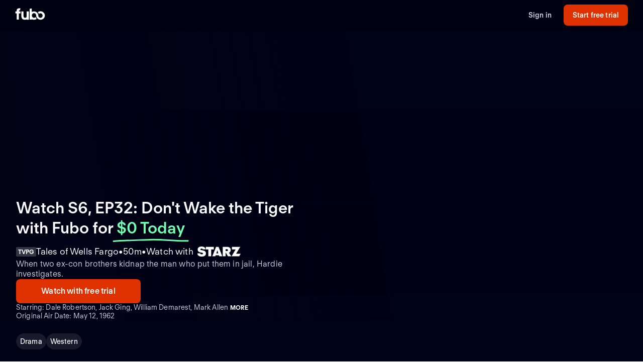

--- FILE ---
content_type: application/javascript; charset=UTF-8
request_url: https://www.fubo.tv/_next/static/KI4l6oUjIhj5PN7LMWixQ/_buildManifest.js
body_size: 1023
content:
self.__BUILD_MANIFEST=function(e,c,s,a,t,l,o){return{__rewrites:{beforeFiles:[],afterFiles:[{source:"/:nextInternalLocale(en|en\\-US|en\\-CA|es\\-ES|es)/welcome/sitemap-channels.xml",destination:"/:nextInternalLocale/api/channelsSitemap"},{source:"/:nextInternalLocale(en|en\\-US|en\\-CA|es\\-ES|es)/welcome/sitemap-series.xml",destination:"/:nextInternalLocale/api/seriesSitemap"},{source:"/:nextInternalLocale(en|en\\-US|en\\-CA|es\\-ES|es)/welcome/sitemap-programs.xml",destination:"/:nextInternalLocale/api/programsSitemap"}],fallback:[]},"/":["static/chunks/pages/index-3342787207222af1.js"],"/_error":[e,c,s,"static/chunks/pages/_error-f7dd00c5957600f2.js"],"/bienvenido":[e,c,"static/chunks/pages/bienvenido-baad52f9c6c4ebe1.js"],"/canada":[e,c,"static/chunks/pages/canada-553592ec0275143c.js"],"/healthcheck":["static/chunks/pages/healthcheck-38464205560c1f49.js"],"/us":[e,c,"static/chunks/pages/us-4a5437794158c7a3.js"],"/welcome":[e,c,"static/chunks/pages/welcome-b808ad096cf05f4b.js"],"/welcome/apps":[e,c,"static/chunks/pages/welcome/apps-ba2a40b0b76e3a11.js"],"/welcome/athlete/[id]":[e,c,s,l,"static/chunks/pages/welcome/athlete/[id]-7adc35303f7dd10a.js"],"/welcome/athlete/[id]/[name]":[e,c,s,l,"static/chunks/pages/welcome/athlete/[id]/[name]-9da8ad3db117ea4f.js"],"/welcome/att-card-offer-terms":[e,c,"static/chunks/pages/welcome/att-card-offer-terms-3909e8bcc0536db1.js"],"/welcome/canada":[e,c,"static/chunks/pages/welcome/canada-7c4d341aa4092167.js"],"/welcome/channel":["static/chunks/pages/welcome/channel-ed7c961702e26c95.js"],"/welcome/channel/[id]":[e,c,s,"static/chunks/pages/welcome/channel/[id]-ed8bdfbb9f31dc7e.js"],"/welcome/channel/[id]/[slug]":[e,c,s,"static/chunks/pages/welcome/channel/[id]/[slug]-a58c1cc72e0c5124.js"],"/welcome/channels":[e,c,"static/chunks/pages/welcome/channels-411d554e6847bef8.js"],"/welcome/college-football":[e,c,"static/chunks/pages/welcome/college-football-22549bc0661e3082.js"],"/welcome/conferences/[id]":[e,c,s,a,o,"static/chunks/pages/welcome/conferences/[id]-c870bfbaaa032f47.js"],"/welcome/directory":[e,c,t,"static/chunks/pages/welcome/directory-0831826250a39ad9.js"],"/welcome/directory/compare":[e,c,"static/chunks/pages/welcome/directory/compare-0a8cc14ee056f3b5.js"],"/welcome/directory/[name]":[e,c,t,"static/chunks/pages/welcome/directory/[name]-3325dcfcbc203dc3.js"],"/welcome/directory/[name]/[detail]":[e,c,t,"static/chunks/pages/welcome/directory/[name]/[detail]-d5d7423270a58da9.js"],"/welcome/dtc/bein-sports":[e,c,s,"static/chunks/pages/welcome/dtc/bein-sports-89e5c22d98b98198.js"],"/welcome/dtc/dazn":[e,c,s,"static/chunks/pages/welcome/dtc/dazn-957f32b5267a135c.js"],"/welcome/dtc/hallmark-plus":[e,c,s,"static/chunks/pages/welcome/dtc/hallmark-plus-c8216d0759775627.js"],"/welcome/dtc/mgm-plus":[e,c,s,"static/chunks/pages/welcome/dtc/mgm-plus-e1b7e6cf6899b4a9.js"],"/welcome/dtc/mlb-tv":[e,c,s,"static/chunks/pages/welcome/dtc/mlb-tv-6670b325ddbd2d62.js"],"/welcome/dtc/paramount-with-showtime":[e,c,s,"static/chunks/pages/welcome/dtc/paramount-with-showtime-2929dbc31705d9dc.js"],"/welcome/dtc/starz":[e,c,s,"static/chunks/pages/welcome/dtc/starz-dcb3ef8949188778.js"],"/welcome/ext-gamefinder":[e,c,"static/chunks/pages/welcome/ext-gamefinder-d4a7de85583f462b.js"],"/welcome/football":[e,c,"static/chunks/pages/welcome/football-f8412334a206ab22.js"],"/welcome/free-trial":[e,c,"static/chunks/pages/welcome/free-trial-97bb34702ddeb2ca.js"],"/welcome/gamefinder":[e,c,"static/chunks/pages/welcome/gamefinder-0b48a0e51233a925.js"],"/welcome/genres/[category]/[...slug]":[e,c,s,"static/chunks/pages/welcome/genres/[category]/[...slug]-ece713446e467c04.js"],"/welcome/geoblock":[e,c,"static/chunks/pages/welcome/geoblock-dc640b0ae9257cf9.js"],"/welcome/leagues/[id]":[e,c,s,a,o,"static/chunks/pages/welcome/leagues/[id]-04fd1e610e5dd056.js"],"/welcome/matches/[id]":[e,c,"static/chunks/pages/welcome/matches/[id]-e47ab7900a3dca6c.js"],"/welcome/networks/[name]":[e,c,s,"static/chunks/pages/welcome/networks/[name]-6a54d9bcad1b6cc2.js"],"/welcome/plan-comparison":[e,c,"static/chunks/pages/welcome/plan-comparison-73a64b03e6bd2215.js"],"/welcome/plans":[e,c,"static/chunks/pages/welcome/plans-c0001428d6df7566.js"],"/welcome/program/[id]":[e,c,s,"static/chunks/pages/welcome/program/[id]-6431585a11193c00.js"],"/welcome/program/[id]/[slug]":[e,c,s,"static/chunks/pages/welcome/program/[id]/[slug]-9cb492393873def1.js"],"/welcome/series/[id]":[e,c,s,"static/chunks/pages/welcome/series/[id]-7de2e436f9688016.js"],"/welcome/series/[id]/[slug]":[e,c,s,"static/chunks/pages/welcome/series/[id]/[slug]-10ed99d5f09a5bd8.js"],"/welcome/stream-nfl-redzone-online":[e,c,"static/chunks/pages/welcome/stream-nfl-redzone-online-bb12a5614f34d096.js"],"/welcome/teams/[id]":[e,c,s,a,"static/chunks/pages/welcome/teams/[id]-41b9a4d102fda088.js"],sortedPages:["/","/_app","/_error","/bienvenido","/canada","/healthcheck","/us","/welcome","/welcome/apps","/welcome/athlete/[id]","/welcome/athlete/[id]/[name]","/welcome/att-card-offer-terms","/welcome/canada","/welcome/channel","/welcome/channel/[id]","/welcome/channel/[id]/[slug]","/welcome/channels","/welcome/college-football","/welcome/conferences/[id]","/welcome/directory","/welcome/directory/compare","/welcome/directory/[name]","/welcome/directory/[name]/[detail]","/welcome/dtc/bein-sports","/welcome/dtc/dazn","/welcome/dtc/hallmark-plus","/welcome/dtc/mgm-plus","/welcome/dtc/mlb-tv","/welcome/dtc/paramount-with-showtime","/welcome/dtc/starz","/welcome/ext-gamefinder","/welcome/football","/welcome/free-trial","/welcome/gamefinder","/welcome/genres/[category]/[...slug]","/welcome/geoblock","/welcome/leagues/[id]","/welcome/matches/[id]","/welcome/networks/[name]","/welcome/plan-comparison","/welcome/plans","/welcome/program/[id]","/welcome/program/[id]/[slug]","/welcome/series/[id]","/welcome/series/[id]/[slug]","/welcome/stream-nfl-redzone-online","/welcome/teams/[id]"]}}("static/chunks/3689-cd443ede761b4a93.js","static/chunks/7168-5e3cad152a4da910.js","static/chunks/8268-68e13f4853b9247b.js","static/chunks/9339-713eca2726d631a6.js","static/chunks/1127-dd5d5756eadefcd1.js","static/chunks/3548-1d5df9bc0a87e8b6.js","static/chunks/3471-d51ecc6ceecd1237.js"),self.__BUILD_MANIFEST_CB&&self.__BUILD_MANIFEST_CB();

--- FILE ---
content_type: text/javascript
request_url: https://transcend-cdn.com/cm/8bb139e4-7c3e-463f-bcab-dcffc8cf43e4/airgap.js
body_size: 55638
content:
// Copyright 2025 Transcend Inc. All Rights Reserved.
// Learn more at https://transcend.io/consent-management

self.transcend=Object.assign({"country":"US","countryRegion":"OH"},self.transcend);self.transcend=Object.assign({readyQueue:[],ready(c){this.readyQueue.push(c)},showConsentManager(){this.ready((t)=>{t.showConsentManager()})}},self.transcend);self.airgap=Object.assign({readyQueue:[],ready(c){this.readyQueue.push(c)},purposes:{"useDefault":false,"types":{"Advertising":{"name":"Advertising","description":"Helps us and others serve ads relevant to you.","defaultConsent":"Auto","showInConsentManager":true,"configurable":true,"essential":false,"trackingType":"Advertising","optOutSignals":[]},"Functional":{"name":"Functional","description":"Personalization, autofilled forms, etc.","defaultConsent":"Auto","showInConsentManager":true,"configurable":true,"essential":false,"trackingType":"Functional","optOutSignals":[]},"SaleOfInfo":{"name":"SaleOfInfo","description":"Sale of personal information.","defaultConsent":"Auto","showInConsentManager":true,"configurable":true,"essential":false,"trackingType":"SaleOfInfo","optOutSignals":["GPC"]},"CaliforniaCipaDisallow":{"name":"CaliforniaCipaDisallow","description":"Prevent non-essential cookies for CA residents","defaultConsent":"Auto","showInConsentManager":false,"configurable":false,"essential":false,"trackingType":"CaliforniaCipaDisallow","optOutSignals":[]},"Analytics":{"name":"Analytics","description":"Help us learn how our site is used and how it performs.","defaultConsent":"Auto","showInConsentManager":true,"configurable":true,"essential":false,"trackingType":"Analytics","optOutSignals":[]}}},regimePurposeScopes:[[["california-region"],["CaliforniaCipaDisallow"]],[["DoNotSell"],["SaleOfInfo"]],[["GDPR"],["Advertising","Analytics","Functional"]]],macroregions:[["EU","BE GR LT PT BG ES LU RO CZ FR RE GP MQ GF YT BL MF PM WF PF NC HU SI DK FO GL HR MT SK DE IT NL AW CW SX FI AX EE CY AT SE IE LV PL AI BM IO VG KY FK GI MS PN SH TC GG JE IM"]],regionRegimesMap:[[[["US","CA"]],["california-region"],"in",[],[],[{"url":"ui.js","kind":"ui"}],null,{}],[[["US"],["CA"]],["DoNotSell"],"in",[],[],[{"url":"ui.js","kind":"ui"},{"url":"gpp.js"}],null,{}],[[["BR"],["EU"],["GB"]],["GDPR"],"in",["pt-BR","en-GB","fr-BE","fr-LU","fr-CH","fr-MC","fr-FR","es-ES"],[],[{"url":"ui.js","kind":"ui"},{"url":"gpp.js"}],null,{}],[[],["Unknown"],"out",[],[],[{"url":"ui.js","kind":"ui"},{"url":"gpp.js"}],null,{}]],regimePurposeOptOuts:[[["california-region"],["CaliforniaCipaDisallow"]]],regulatedPaths:[{"matcher":"[a-z].clarity.ms","purposes":["Analytics","Functional"],"regex":true},{"matcher":"//appleid.cdn-apple.com/appleauth/static/jsapi/","purposes":["Essential"],"regex":false},{"matcher":"//connect.facebook.net/signals/config","purposes":["Advertising","CaliforniaCipaDisallow","SaleOfInfo"],"regex":false},{"matcher":"//connect.facebook.net/signals/plugins/","purposes":["Advertising","CaliforniaCipaDisallow","SaleOfInfo"],"regex":false},{"matcher":"//graph.facebook.com/v15.0/oauth/","purposes":["Essential"],"regex":false},{"matcher":"//www.facebook.com/connect/","purposes":["Essential"],"regex":false},{"matcher":"//www.facebook.com/v15.0/dialog/oauth","purposes":["Essential"],"regex":false},{"matcher":"^https://.+ingest\\.sentry\\.io","purposes":["Analytics"],"regex":true}],purposeMap:{"localhost":["Essential"],"fubo.tv":["Essential"],"-.-":["Essential"],"playlist-qa.fubo.tv":["Essential"],"amolio-qa.fubo.tv":["Essential"],"fubo.typeform.com":["Essential"],"services-tags-qa.fubo.tv":["Essential"],"translate.googleapis.com":["Essential"],"translate.google.com":["Essential"],"us-vod.fubo.tv":["Essential"],"secure.gravatar.com":["Essential"],"playout.fubo.tv":["Essential"],"beacons-qa.fubo.tv":["Essential"],"playlist-nonlive.fubo.tv":["Essential"],"app.launchdarkly.com":["Essential"],"fubotv.wpenginepowered.com":["Essential"],"fubotv.wpengine.com":["Essential"],"www.youtube.com":["Essential"],"playlist-qa-central.fubo.tv":["Essential"],"beacons-prod.fubo.tv":["Essential"],"assets.fubo.tv":["Essential"],"qa-midas.fubo.tv":["Essential"],"fubotv-v3-dev-custom-assets-imgix.fubo.tv":["Essential"],"cdn.transcend.io":["Essential"],"api.recurly.com":["Essential"],"www.gstatic.com":["Essential"],"imasdk.googleapis.com":["Essential"],"irdeto.fubo.tv":["Essential"],"d2hrivdxn8ekm8.cloudfront.net":["Essential"],"nonlive-midas.fubo.tv":["Essential"],"imgx.fubo.tv":["Essential"],"blue-midas.fubo.tv":["Essential"],"playlist.fubo.tv":["Essential"],"playlist-central.fubo.tv":["Essential"],"gcs-streams-prod.fubo.tv":["Essential"],"cdn.amplitude.com":["Essential"],"qa.fubo.tv":["Essential"],"marketing-partners.fubo.tv":["Essential"],"static.fubo.tv":["Essential"],"api.fubo.tv":["Essential"],"gn-imgx.fubo.tv":["Essential"],"fonts.googleapis.com":["Essential"],"playlist-nonlive-central.fubo.tv":["Essential"],"dev-api.fubo.tv":["Essential"],"playlist-nonlive-qa-central.fubo.tv":["Essential"],"licensing.bitmovin.com":["Essential"],"csi.gstatic.com":["Essential"],"code.jquery.com":["Essential"],"assets-imgx.fubo.tv":["Essential"],"dai.google.com":["Essential"],"dvqigh9b7wa32.cloudfront.net":["Essential"],"d330aiyvva2oww.cloudfront.net":["Essential"],"ssl.gstatic.com":["Essential"],"playlist-nonlive-qa.fubo.tv":["Essential"],"storage.googleapis.com":["Essential"],"fonts.gstatic.com":["Essential"],"preview.fubo.tv":["Essential"],"s3.amazonaws.com":["Essential"],"clientstream.launchdarkly.com":["Essential"],"fubo-landing-prod.imgix.net":["Essential"],"qa-nonlive-midas.fubo.tv":["Essential"],"amolio.fubo.tv":["Essential"],"mktg-imgx.fubo.tv":["Essential"],"d1lu3pmaz2ilpx.cloudfront.net":["Essential"],"js.recurly.com":["Essential"],"sync.transcend.io":["Essential"],"live-up-temp.fubo.tv":["Essential"],"d2jjzw81hqbuqv.cloudfront.net":["Essential"],"m.youtube.com":["Essential"],".fubo.tv":["Essential"],"services-dev-data.fubo.tv":["Essential"],"dvr-qa.fubo.tv":["Essential"],"playlist-nonlive-dev.fubo.tv":["Essential"],"firestore.googleapis.com":["Essential"],"d1llxi18ksjgb3.cloudfront.net":["Essential"],"d3lh2hqqgsec27.cloudfront.net":["Essential"],"house-video.fubo.tv":["Essential"],"cdn.jsdelivr.net":["Essential"],"playlist-dev.fubo.tv":["Essential"],"midas.fubo.tv":["Essential"],"dvr.fubo.tv":["Essential"],"client-analytics.braintreegateway.com":["Essential"],"playlist-nonlive-dev-central.fubo.tv":["Essential"],"fp-keyos.licensekeyserver.com":["Essential"],"fubotv-v3-dev-custom-assets.imgix.net":["Essential"],"fubotv.imgix.net":["Essential"],"fubo-marketing.imgix.net":["Essential"],"sportsnet-midas.fubo.tv":["Essential"],"dvr-dev.fubo.tv":["Essential"],"gcs-streams-dev.fubo.tv":["Essential"],"fubo-marketing-imgix.fubo.tv":["Essential"],"imgx.fubo.tvstation_logos":["Essential"],"d2rolrvey27r3w.cloudfront.net":["Essential"],"widget.fubo.tv":["Essential"],"widevine.licensekeyserver.com":["Essential"],"securetoken.googleapis.com":["Essential"],"eibqs.fubo.tv":["Essential"],"c.sandbox.paypal.com":["Essential"],"cdn.video.abc.com":["Essential"],"ads.play.cbsi.video":["Essential"],"cbsn-us.cbsnstream.cbsnews.com":["Essential"],"payments.sandbox.braintree-api.com":["Essential"],"o197999.ingest.sentry.io":["Essential"],"127.0.0.1":["Essential"],"cognito-identity.us-west-2.amazonaws.com":["Essential"],"s3.eu-central-1.amazonaws.com":["Essential"],"api.cognitive.microsofttranslator.com":["Essential"],"dynamodb.us-west-2.amazonaws.com":["Essential"],"fubotv.live.ott.irdeto.com":["Essential"],"fja8vlinlb.execute-api.us-west-2.amazonaws.com":["Essential"],"ro6c9jc7k6.execute-api.us-west-2.amazonaws.com":["Essential"],"7b2e979917654b03a88a146fe3443a33.mediatailor.us-east-1.amazonaws.com":["Essential"],"csm.da.us.criteo.net":["Essential"],"avira-pwm-extensions.s3.eu-central-1.amazonaws.com":["Essential"],"pouch-global-font-assets.s3.eu-central-1.amazonaws.com":["Essential"],"ufb6827o24.execute-api.us-west-2.amazonaws.com":["Essential"],"fubotv-marketing-video.global.ssl.fastly.net":["Essential"],"x0s3xvkhw6.execute-api.us-west-2.amazonaws.com":["Essential"],"t.co":["Advertising","CaliforniaCipaDisallow","SaleOfInfo"],"sc-static.net":["Analytics","Functional"],"2mdn.net":["Advertising","Analytics","Functional"],"analytics-sm.com":["Analytics"],"www.google.es":["Advertising","Analytics","CaliforniaCipaDisallow","SaleOfInfo"],"www.google.ae":["Advertising","Analytics","CaliforniaCipaDisallow","SaleOfInfo"],"static.ads-twitter.com":["Advertising","CaliforniaCipaDisallow","SaleOfInfo"],"www.google.ca":["Advertising","Analytics","CaliforniaCipaDisallow","SaleOfInfo"],"analytics.twitter.com":["Advertising","CaliforniaCipaDisallow","SaleOfInfo"],"www.google.bg":["Advertising","Analytics","CaliforniaCipaDisallow","SaleOfInfo"],"www.google.cz":["Advertising","Analytics","CaliforniaCipaDisallow","SaleOfInfo"],"www.google.lu":["Advertising","Analytics","CaliforniaCipaDisallow","SaleOfInfo"],"tpc.googlesyndication.com":["Advertising","CaliforniaCipaDisallow","SaleOfInfo"],"www.google.sk":["Advertising","Analytics","CaliforniaCipaDisallow","SaleOfInfo"],"www.google.dk":["Advertising","Analytics","CaliforniaCipaDisallow","SaleOfInfo"],"www.google.ro":["Advertising","Analytics","CaliforniaCipaDisallow","SaleOfInfo"],"www.google.fr":["Advertising","Analytics","CaliforniaCipaDisallow","SaleOfInfo"],"api.amplitude.com":["Analytics"],"platform.twitter.com":["Advertising","CaliforniaCipaDisallow","SaleOfInfo"],"ir-na.amazon-adsystem.com":["Advertising","CaliforniaCipaDisallow","SaleOfInfo"],"td.doubleclick.net":["Advertising","CaliforniaCipaDisallow","SaleOfInfo"],"gcdn.2mdn.net":["Advertising","Analytics","Functional"],"www.google-analytics.com":["Analytics"],"pagead2.googlesyndication.com":["Advertising","CaliforniaCipaDisallow","SaleOfInfo"],"seccdn-gl.imrworldwide.com":["Analytics"],"wa.onelink.me":["Advertising","Analytics","CaliforniaCipaDisallow","SaleOfInfo"],"connect.facebook.net":["Advertising","Analytics","CaliforniaCipaDisallow","SaleOfInfo"],"alb.reddit.com":["Advertising","CaliforniaCipaDisallow","SaleOfInfo"],"s0.2mdn.net":["Advertising","Analytics","Functional"],"wa.appsflyer.com":["Advertising","CaliforniaCipaDisallow","SaleOfInfo"],"analytics.google.com":["Advertising","Analytics","CaliforniaCipaDisallow","SaleOfInfo"],"cdn-gl.imrworldwide.com":["Analytics"],"www.google.com":["Advertising","Analytics","CaliforniaCipaDisallow","SaleOfInfo"],"secure-dcr.imrworldwide.com":["Analytics"],"bat.bing.com":["Advertising","CaliforniaCipaDisallow","SaleOfInfo"],"ct.pinterest.com":["Advertising","CaliforniaCipaDisallow","SaleOfInfo"],"tr.snapchat.com":["Advertising","CaliforniaCipaDisallow","SaleOfInfo"],"tr6.snapchat.com":["Advertising","CaliforniaCipaDisallow","SaleOfInfo"],"analytics.tiktok.com":["Advertising","Analytics","CaliforniaCipaDisallow","SaleOfInfo"],"events.launchdarkly.com":["Analytics"],"s-static.innovid.com":["Advertising","Analytics","Functional"],"www.google.no":["Advertising","Analytics","CaliforniaCipaDisallow","SaleOfInfo"],"www.google.si":["Advertising","Analytics","CaliforniaCipaDisallow","SaleOfInfo"],"www.google.rw":["Advertising","Analytics","CaliforniaCipaDisallow","SaleOfInfo"],"www.google.hu":["Advertising","Analytics","CaliforniaCipaDisallow","SaleOfInfo"],"www.google.sc":["Advertising","Analytics","CaliforniaCipaDisallow","SaleOfInfo"],"media.bidr.io":["Advertising","Analytics","Functional"],"www.google.nl":["Advertising","Analytics","CaliforniaCipaDisallow","SaleOfInfo"],"www.google.at":["Advertising","Analytics","CaliforniaCipaDisallow","SaleOfInfo"],"www.google.hr":["Advertising","Analytics","CaliforniaCipaDisallow","SaleOfInfo"],"www.googletagmanager.com":["Analytics"],"www.google.gr":["Advertising","Analytics","CaliforniaCipaDisallow","SaleOfInfo"],"www.facebook.com":["Advertising","Analytics","CaliforniaCipaDisallow","SaleOfInfo"],"www.ojrq.net":["Analytics"],"www.google.ru":["Advertising","Analytics","CaliforniaCipaDisallow","SaleOfInfo"],"s.pinimg.com":["Advertising","CaliforniaCipaDisallow","SaleOfInfo"],"www.redditstatic.com":["Advertising","CaliforniaCipaDisallow","SaleOfInfo"],"www.google.lt":["Advertising","Analytics","CaliforniaCipaDisallow","SaleOfInfo"],"d.impactradius-event.com":["Advertising","Analytics","CaliforniaCipaDisallow","SaleOfInfo"],"www.google.lv":["Advertising","Analytics","CaliforniaCipaDisallow","SaleOfInfo"],"www.google.pl":["Advertising","Analytics","CaliforniaCipaDisallow","SaleOfInfo"],"apis.google.com":["Advertising","Analytics","CaliforniaCipaDisallow","SaleOfInfo"],"s1.fwmrm.net":["Advertising","Analytics","Functional"],"assets.springserve.com":["Advertising","Analytics","Functional"],"api2.amplitude.com":["Analytics"],"www.google.mv":["Advertising","Analytics","CaliforniaCipaDisallow","SaleOfInfo"],"api.segment.io":["Analytics"],"www.google.it":["Advertising","Analytics","CaliforniaCipaDisallow","SaleOfInfo"],"www.ads.fox":["Advertising","Functional"],"ad.doubleclick.net":["Advertising","CaliforniaCipaDisallow","SaleOfInfo"],"www.google.bs":["Advertising","Analytics","CaliforniaCipaDisallow","SaleOfInfo"],"www.google.ie":["Advertising","Analytics","CaliforniaCipaDisallow","SaleOfInfo"],"www.google.se":["Advertising","Analytics","CaliforniaCipaDisallow","SaleOfInfo"],"apps.rokt.com":["Advertising","CaliforniaCipaDisallow","SaleOfInfo"],"www.googleadservices.com":["Advertising"],"www.google.be":["Advertising","Analytics","CaliforniaCipaDisallow","SaleOfInfo"],"www.google.pt":["Advertising","Analytics","CaliforniaCipaDisallow","SaleOfInfo"],"www.google.de":["Advertising","Analytics","CaliforniaCipaDisallow","SaleOfInfo"],"cdn.segment.com":["Analytics"],"gum.criteo.com":["Advertising","CaliforniaCipaDisallow","SaleOfInfo"],"sslwidget.criteo.com":["Advertising","CaliforniaCipaDisallow","SaleOfInfo"],"www.google.ht":["Advertising","Analytics","CaliforniaCipaDisallow","SaleOfInfo"],"websdk.appsflyer.com":["Advertising","CaliforniaCipaDisallow","SaleOfInfo"],"www.google.ch":["Advertising","Analytics","CaliforniaCipaDisallow","SaleOfInfo"],"fubotv.pxf.io":["Analytics"],"www.google.ee":["Advertising","Analytics","CaliforniaCipaDisallow","SaleOfInfo"],"www.google.fi":["Advertising","Analytics","CaliforniaCipaDisallow","SaleOfInfo"],"static.criteo.net":["Advertising","CaliforniaCipaDisallow","SaleOfInfo"],"www.google.tt":["Advertising","Analytics","CaliforniaCipaDisallow","SaleOfInfo"],"log.pinterest.com":["Advertising","CaliforniaCipaDisallow","SaleOfInfo"],"measurement-api.criteo.com":["Advertising","CaliforniaCipaDisallow","SaleOfInfo"],"api.solvvy.com":["Analytics","Functional"],"cdn.solvvy.com":["Analytics","Functional"],"www.google.vg":["Advertising","Analytics","CaliforniaCipaDisallow","SaleOfInfo"],"www.google.cm":["Advertising","Analytics","CaliforniaCipaDisallow","SaleOfInfo"],"www.google.so":["Advertising","Analytics","CaliforniaCipaDisallow","SaleOfInfo"],"www.google.jo":["Advertising","Analytics","CaliforniaCipaDisallow","SaleOfInfo"],"www.google.lk":["Advertising","Analytics","CaliforniaCipaDisallow","SaleOfInfo"],"www.google.am":["Advertising","Analytics","CaliforniaCipaDisallow","SaleOfInfo"],"translate.brave.com":["Functional"],"www.google.cl":["Advertising","Analytics","CaliforniaCipaDisallow","SaleOfInfo"],"www.google.rs":["Advertising","Analytics","CaliforniaCipaDisallow","SaleOfInfo"],"www.google.kz":["Advertising","Analytics","CaliforniaCipaDisallow","SaleOfInfo"],"www.google.al":["Advertising","Analytics","CaliforniaCipaDisallow","SaleOfInfo"],"www.google.dz":["Advertising","Analytics","CaliforniaCipaDisallow","SaleOfInfo"],"www.google.ci":["Advertising","Analytics","CaliforniaCipaDisallow","SaleOfInfo"],"s-install.avcdn.net":["Functional"],"www.google.mk":["Advertising","Analytics","CaliforniaCipaDisallow","SaleOfInfo"],"www.google.tn":["Advertising","Analytics","CaliforniaCipaDisallow","SaleOfInfo"],"www.google.md":["Advertising","Analytics","CaliforniaCipaDisallow","SaleOfInfo"],"www.google.sr":["Advertising","Analytics","CaliforniaCipaDisallow","SaleOfInfo"],"cdn-a.amazon-adsystem.com":["Advertising","CaliforniaCipaDisallow","SaleOfInfo"],"www.google.ge":["Advertising","Analytics","CaliforniaCipaDisallow","SaleOfInfo"],"www.google.mw":["Advertising","Analytics","CaliforniaCipaDisallow","SaleOfInfo"],"ssl.google-analytics.com":["Analytics"],"www.google.mn":["Advertising","Analytics","CaliforniaCipaDisallow","SaleOfInfo"],"www.google.iq":["Advertising","Analytics","CaliforniaCipaDisallow","SaleOfInfo"],"www.google.az":["Advertising","Analytics","CaliforniaCipaDisallow","SaleOfInfo"],"adservice.google.com":["Advertising","CaliforniaCipaDisallow","SaleOfInfo"],"www.google.is":["Advertising","Analytics","CaliforniaCipaDisallow","SaleOfInfo"],"fonts.cdnfonts.com":["Functional"],"www.google.dj":["Analytics"],"www.google.hn":["Advertising","Analytics","CaliforniaCipaDisallow","SaleOfInfo"],"www.google.as":["Advertising","Analytics","CaliforniaCipaDisallow","SaleOfInfo"],"www.google.gy":["Advertising","Analytics","CaliforniaCipaDisallow","SaleOfInfo"],"logs-01.loggly.com":["Analytics"],"www.google.tg":["Advertising","Analytics","CaliforniaCipaDisallow","SaleOfInfo"],"www.google.mu":["Advertising","Analytics","CaliforniaCipaDisallow","SaleOfInfo"],"www.google.ps":["Advertising","Analytics","CaliforniaCipaDisallow","SaleOfInfo"],"www.google.cd":["Advertising","Analytics","CaliforniaCipaDisallow","SaleOfInfo"],"www.google.cn":["Advertising","Analytics","CaliforniaCipaDisallow","SaleOfInfo"],"www.google.sn":["Advertising","Analytics","CaliforniaCipaDisallow","SaleOfInfo"],"fledge.criteo.com":["Advertising","CaliforniaCipaDisallow","SaleOfInfo"],"www.google.ba":["Advertising","Analytics","CaliforniaCipaDisallow","SaleOfInfo"],"www.google.by":["Advertising","Analytics","CaliforniaCipaDisallow","SaleOfInfo"],"www.google.com.au":["Advertising","Analytics","CaliforniaCipaDisallow","SaleOfInfo"],"www.google.com.my":["Advertising","Analytics","CaliforniaCipaDisallow","SaleOfInfo"],"www.google.co.tz":["Advertising","Analytics","CaliforniaCipaDisallow","SaleOfInfo"],"30736.api.swrve.com":["Advertising","Analytics","CaliforniaCipaDisallow","SaleOfInfo"],"www.google.co.za":["Advertising","Analytics","CaliforniaCipaDisallow","SaleOfInfo"],"www.google.co.vi":["Advertising","Analytics","CaliforniaCipaDisallow","SaleOfInfo"],"www.google.com.mt":["Advertising","Analytics","CaliforniaCipaDisallow","SaleOfInfo"],"www.google.com.mx":["Advertising","Analytics","CaliforniaCipaDisallow","SaleOfInfo"],"stats.g.doubleclick.net":["Advertising","CaliforniaCipaDisallow","SaleOfInfo"],"www.google.com.tr":["Advertising","Analytics","CaliforniaCipaDisallow","SaleOfInfo"],"12423194.fls.doubleclick.net":["Advertising","CaliforniaCipaDisallow","SaleOfInfo"],"www.google.co.ug":["Advertising","Analytics","CaliforniaCipaDisallow","SaleOfInfo"],"www.google.com.do":["Advertising","Analytics","CaliforniaCipaDisallow","SaleOfInfo"],"www.google.com.pr":["Advertising","Analytics","CaliforniaCipaDisallow","SaleOfInfo"],"www.google.com.tw":["Advertising","Analytics","CaliforniaCipaDisallow","SaleOfInfo"],"www.google.com.hk":["Advertising","Analytics","CaliforniaCipaDisallow","SaleOfInfo"],"www.google.co.uk":["Advertising","Analytics","CaliforniaCipaDisallow","SaleOfInfo"],"segment.prod.bidr.io":["Advertising","CaliforniaCipaDisallow","SaleOfInfo"],"www.google.com.cy":["Advertising","Analytics","CaliforniaCipaDisallow","SaleOfInfo"],"www.google.com.co":["Advertising","Analytics","CaliforniaCipaDisallow","SaleOfInfo"],"11223615.fls.doubleclick.net":["Advertising","CaliforniaCipaDisallow","SaleOfInfo"],"www.google.co.cr":["Advertising","Analytics","CaliforniaCipaDisallow","SaleOfInfo"],"googleads.g.doubleclick.net":["Advertising","CaliforniaCipaDisallow","SaleOfInfo"],"www.google.com.br":["Advertising","Analytics","CaliforniaCipaDisallow","SaleOfInfo"],"30736.content.swrve.com":["Advertising","Analytics","CaliforniaCipaDisallow","SaleOfInfo"],"www.google.com.sg":["Advertising","Analytics","CaliforniaCipaDisallow","SaleOfInfo"],"www.google.co.ve":["Advertising","Analytics","CaliforniaCipaDisallow","SaleOfInfo"],"www.google.com.om":["Advertising","Analytics","CaliforniaCipaDisallow","SaleOfInfo"],"www.google.co.nz":["Advertising","Analytics","CaliforniaCipaDisallow","SaleOfInfo"],"www.google.com.pa":["Advertising","Analytics","CaliforniaCipaDisallow","SaleOfInfo"],"www.google.com.ng":["Advertising","Analytics","CaliforniaCipaDisallow","SaleOfInfo"],"www.google.com.ph":["Advertising","Analytics","CaliforniaCipaDisallow","SaleOfInfo"],"www.google.co.in":["Advertising","Analytics","CaliforniaCipaDisallow","SaleOfInfo"],"www.google.com.ua":["Advertising","Analytics","CaliforniaCipaDisallow","SaleOfInfo"],"www.google.co.jp":["Advertising","Analytics","CaliforniaCipaDisallow","SaleOfInfo"],"www.google.com.gh":["Advertising","Analytics","CaliforniaCipaDisallow","SaleOfInfo"],"www.google.co.id":["Advertising","Analytics","CaliforniaCipaDisallow","SaleOfInfo"],"www.google.co.th":["Advertising","Analytics","CaliforniaCipaDisallow","SaleOfInfo"],"www.google.com.pe":["Advertising","Analytics","CaliforniaCipaDisallow","SaleOfInfo"],"o231555.ingest.sentry.io":["Functional"],"www.google.com.sa":["Advertising","Analytics","CaliforniaCipaDisallow","SaleOfInfo"],"30792.api.swrve.com":["Advertising","Analytics","CaliforniaCipaDisallow","SaleOfInfo"],"bid.g.doubleclick.net":["Advertising","CaliforniaCipaDisallow","SaleOfInfo"],"www.google.com.vc":["Advertising","Analytics","CaliforniaCipaDisallow","SaleOfInfo"],"o745714.ingest.sentry.io":["Functional"],"www.google.com.bn":["Advertising","Analytics","CaliforniaCipaDisallow","SaleOfInfo"],"o104379.ingest.sentry.io":["Functional"],"o137760.ingest.sentry.io":["Functional"],"www.google.com.uy":["Advertising","Analytics","CaliforniaCipaDisallow","SaleOfInfo"],"www.google.com.kh":["Advertising","Analytics","CaliforniaCipaDisallow","SaleOfInfo"],"www.google.com.py":["Advertising","Analytics","CaliforniaCipaDisallow","SaleOfInfo"],"www.google.com.sb":["Advertising","Analytics","CaliforniaCipaDisallow","SaleOfInfo"],"www.google.co.zm":["Advertising","Analytics","CaliforniaCipaDisallow","SaleOfInfo"],"www.google.com.qa":["Advertising","Analytics","CaliforniaCipaDisallow","SaleOfInfo"],"www.google.co.kr":["Advertising","Analytics","CaliforniaCipaDisallow","SaleOfInfo"],"www.google.com.cu":["Advertising","Analytics","CaliforniaCipaDisallow","SaleOfInfo"],"o4504169415573504.ingest.sentry.io":["Functional"],"www.google.com.jm":["Advertising","Analytics","CaliforniaCipaDisallow","SaleOfInfo"],"www.google.co.bw":["Advertising","Analytics","CaliforniaCipaDisallow","SaleOfInfo"],"www.google.com.na":["Advertising","Analytics","CaliforniaCipaDisallow","SaleOfInfo"],"www.google.com.pk":["Advertising","Analytics","CaliforniaCipaDisallow","SaleOfInfo"],"www.google.com.vn":["Advertising","Analytics","CaliforniaCipaDisallow","SaleOfInfo"],"www.google.com.eg":["Advertising","Analytics","CaliforniaCipaDisallow","SaleOfInfo"],"www.google.com.mm":["Advertising","Analytics","CaliforniaCipaDisallow","SaleOfInfo"],"www.google.com.gt":["Advertising","Analytics","CaliforniaCipaDisallow","SaleOfInfo"],"www.google.co.il":["Advertising","Analytics","CaliforniaCipaDisallow","SaleOfInfo"],"www.google.com.bo":["Advertising","Analytics","CaliforniaCipaDisallow","SaleOfInfo"],"www.google.com.sv":["Advertising","Analytics","CaliforniaCipaDisallow","SaleOfInfo"],"www.google.com.ec":["Advertising","Analytics","CaliforniaCipaDisallow","SaleOfInfo"],"www.google.com.ar":["Advertising","Analytics","CaliforniaCipaDisallow","SaleOfInfo"],"widget.us.criteo.com":["Advertising","CaliforniaCipaDisallow","SaleOfInfo"],"www.google.co.ma":["Advertising","Analytics","CaliforniaCipaDisallow","SaleOfInfo"],"www.google.com.et":["Advertising","Analytics","CaliforniaCipaDisallow","SaleOfInfo"],"www.google.com.sl":["Advertising","Analytics","CaliforniaCipaDisallow","SaleOfInfo"],"30794.content.swrve.com":["Advertising","Analytics","CaliforniaCipaDisallow","SaleOfInfo"],"www.google.com.kw":["Advertising","Analytics","CaliforniaCipaDisallow","SaleOfInfo"],"30794.identity.swrve.com":["Advertising","Analytics","CaliforniaCipaDisallow","SaleOfInfo"],"www.google.com.ag":["Advertising","Analytics","CaliforniaCipaDisallow","SaleOfInfo"],"30794.api.swrve.com":["Advertising","Analytics","CaliforniaCipaDisallow","SaleOfInfo"],"www.google.com.np":["Advertising","Analytics","CaliforniaCipaDisallow","SaleOfInfo"],"www.google.com.bh":["Analytics"],"www.google.com.bd":["Advertising","Analytics","CaliforniaCipaDisallow","SaleOfInfo"],"www.google.co.zw":["Advertising","Analytics","CaliforniaCipaDisallow","SaleOfInfo"],"30792.content.swrve.com":["Advertising","Analytics","CaliforniaCipaDisallow","SaleOfInfo"],"30736.identity.swrve.com":["Advertising","Analytics","CaliforniaCipaDisallow","SaleOfInfo"],"www.google.co.ke":["Advertising","Analytics","CaliforniaCipaDisallow","SaleOfInfo"],"www.google.co.uz":["Advertising","Analytics","CaliforniaCipaDisallow","SaleOfInfo"],"www.google.com.bz":["Advertising","Analytics","CaliforniaCipaDisallow","SaleOfInfo"],"www.google.com.ni":["Advertising","Analytics","CaliforniaCipaDisallow","SaleOfInfo"],"www.google.com.lb":["Advertising","Analytics","CaliforniaCipaDisallow","SaleOfInfo"],"o1155789.ingest.sentry.io":["Functional"],"www.google.com.ly":["Advertising","Analytics","CaliforniaCipaDisallow","SaleOfInfo"],"o1095749.ingest.sentry.io":["Functional"],"o1313669.ingest.sentry.io":["Functional"],"o413355.ingest.sentry.io":["Functional"],"www.google.com.fj":["Advertising","Analytics","CaliforniaCipaDisallow","SaleOfInfo"],"csm.va.us.criteo.net":["Advertising","CaliforniaCipaDisallow","SaleOfInfo"]},cookies:[{"cookie":"_ajs%5fanonymous%5fid_%2F","purposes":["Essential"]},{"cookie":"_rdt_uuid@fubo.tv","purposes":["Essential"]},{"cookie":"_uetvid@fubo.tv","purposes":["Essential"]},{"cookie":"^cf_chl_.+$","purposes":["Essential"],"regex":true},{"cookie":"^cf_chl_cc_.+$","purposes":["Essential"],"regex":true},{"cookie":"^intercom-id-.*","purposes":["Essential"],"regex":true},{"cookie":"AF_SYNC@www.fubo.tv","purposes":["Essential"]},{"cookie":"cto_optout","purposes":["Essential"]},{"cookie":"ftvOption","purposes":["Essential"]},{"cookie":"ftvOption%3A","purposes":["Essential"]},{"cookie":"ftvOption%3A@www.fubo.tv","purposes":["Essential"]},{"cookie":"ftvOption%3Aaddons","purposes":["Essential"]},{"cookie":"ftvOption%3AappSessionId","purposes":["Essential"]},{"cookie":"ftvOption%3Aftv_campaign","purposes":["Essential"]},{"cookie":"ftvOption%3Agdpr","purposes":["Essential"]},{"cookie":"ftvOption%3Agdpr@www.fubo.tv","purposes":["Essential"]},{"cookie":"ftvOption%3AhasSeenConmebolUpsellModal","purposes":["Essential"]},{"cookie":"ftvOption%3Airad","purposes":["Essential"]},{"cookie":"ftvOption%3Airmp","purposes":["Essential"]},{"cookie":"ftvOption%3AisAuthenticated","purposes":["Essential"]},{"cookie":"ftvOption%3AisSubscribed","purposes":["Essential"]},{"cookie":"ftvOption%3AisSubscribed@www.fubo.tv","purposes":["Essential"]},{"cookie":"ftvOption%3AmemberId","purposes":["Essential"]},{"cookie":"ftvOption%3AmemberName","purposes":["Essential"]},{"cookie":"ftvOption%3Apack","purposes":["Essential"]},{"cookie":"ftvOption%3Apartner","purposes":["Essential"]},{"cookie":"ftvOption%3AprofileIsActive","purposes":["Essential"]},{"cookie":"ftvOption%3AprofilesSeeLessOften","purposes":["Essential"]},{"cookie":"ftvOption%3ApromoCode","purposes":["Essential"]},{"cookie":"ftvOption%3ApushNotificationPermission","purposes":["Essential"]},{"cookie":"ftvOption%3Atypeform","purposes":["Essential"]},{"cookie":"ftvOption%3AuniqueId","purposes":["Essential"]},{"cookie":"ftvOption%3AuniqueId@www.fubo.tv","purposes":["Essential"]},{"cookie":"ftvOption%3Autm_campaign","purposes":["Essential"]},{"cookie":"ftvOption%3Autm_campaign@www.fubo.tv","purposes":["Essential"]},{"cookie":"ftvOption%3Autm_medium","purposes":["Essential"]},{"cookie":"fubotv_widget_preview_secs","purposes":["Essential"]},{"cookie":"googtrans","purposes":["Essential"]},{"cookie":"i18next","purposes":["Essential"]},{"cookie":"IR_5119","purposes":["Essential"]},{"cookie":"IR_5119@fubo.tv","purposes":["Essential"]},{"cookie":"IR_gbd@fubo.tv","purposes":["Essential"]},{"cookie":"ssi@sitescout.com","purposes":["Essential"]},{"cookie":"tag_user_id@fubo.tv","purposes":["Essential"]},{"cookie":"__Host-GAPS@accounts.google.com","purposes":["CaliforniaCipaDisallow"]},{"cookie":"__stidv@sharethis.com","purposes":["CaliforniaCipaDisallow"]},{"cookie":"__tld__","purposes":["CaliforniaCipaDisallow"]},{"cookie":"__tld_test__","purposes":["Analytics","CaliforniaCipaDisallow"]},{"cookie":"__utma@chrome.google.com","purposes":["CaliforniaCipaDisallow"]},{"cookie":"__utmc@chrome.google.com","purposes":["CaliforniaCipaDisallow"]},{"cookie":"_cc_id","purposes":["Advertising","CaliforniaCipaDisallow","SaleOfInfo"]},{"cookie":"_clck","purposes":["CaliforniaCipaDisallow"]},{"cookie":"_clsk","purposes":["CaliforniaCipaDisallow"]},{"cookie":"_dd_s","purposes":["CaliforniaCipaDisallow"]},{"cookie":"_derived_epik","purposes":["Advertising","CaliforniaCipaDisallow","SaleOfInfo"]},{"cookie":"_fbc","purposes":["Advertising","CaliforniaCipaDisallow","SaleOfInfo"]},{"cookie":"_fbp","purposes":["Advertising","CaliforniaCipaDisallow","SaleOfInfo"]},{"cookie":"_ga","purposes":["CaliforniaCipaDisallow"]},{"cookie":"_gac_\\w+","purposes":["Advertising","CaliforniaCipaDisallow","SaleOfInfo"],"regex":true},{"cookie":"_gat","purposes":["CaliforniaCipaDisallow"]},{"cookie":"_gid","purposes":["CaliforniaCipaDisallow"]},{"cookie":"_pin_unauth","purposes":["Advertising","CaliforniaCipaDisallow","SaleOfInfo"]},{"cookie":"_pinterest_ct_ua@ct.pinterest.com","purposes":["Advertising","CaliforniaCipaDisallow","SaleOfInfo"]},{"cookie":"_rdt_uuid","purposes":["Advertising","CaliforniaCipaDisallow","SaleOfInfo"]},{"cookie":"_schn","purposes":["Advertising","CaliforniaCipaDisallow","SaleOfInfo"]},{"cookie":"_schn1@snapchat.com","purposes":["Advertising","CaliforniaCipaDisallow","SaleOfInfo"]},{"cookie":"_scid","purposes":["Advertising","CaliforniaCipaDisallow","SaleOfInfo"]},{"cookie":"_scid_r","purposes":["Advertising","CaliforniaCipaDisallow","SaleOfInfo"]},{"cookie":"_scid_r@fubo.tv","purposes":["Advertising","CaliforniaCipaDisallow","SaleOfInfo"]},{"cookie":"_scid_r@snapchat.com","purposes":["Advertising","CaliforniaCipaDisallow","SaleOfInfo"]},{"cookie":"_scid@snapchat.com","purposes":["Advertising","CaliforniaCipaDisallow","SaleOfInfo"]},{"cookie":"_sctr","purposes":["Advertising","CaliforniaCipaDisallow","SaleOfInfo"]},{"cookie":"_slvddv","purposes":["CaliforniaCipaDisallow"]},{"cookie":"_sp_id.*","purposes":["Analytics","CaliforniaCipaDisallow"],"regex":true},{"cookie":"_sp_ses.*","purposes":["Analytics","CaliforniaCipaDisallow"],"regex":true},{"cookie":"_SS@bing.com","purposes":["Advertising","CaliforniaCipaDisallow","SaleOfInfo"]},{"cookie":"_tt_enable_cookie","purposes":["Advertising","CaliforniaCipaDisallow","SaleOfInfo"]},{"cookie":"_ttp","purposes":["Advertising","CaliforniaCipaDisallow","SaleOfInfo"]},{"cookie":"_ttp@tiktok.com","purposes":["Advertising","CaliforniaCipaDisallow"]},{"cookie":"_uetmsclkid","purposes":["Advertising","CaliforniaCipaDisallow","SaleOfInfo"]},{"cookie":"_uetsid","purposes":["Advertising","CaliforniaCipaDisallow","SaleOfInfo"]},{"cookie":"_uetvid","purposes":["Advertising","CaliforniaCipaDisallow","SaleOfInfo"]},{"cookie":"^__adal_.*$","purposes":["Advertising","CaliforniaCipaDisallow","SaleOfInfo"],"regex":true},{"cookie":"^__bm2_.*$","purposes":["Analytics","CaliforniaCipaDisallow"],"regex":true},{"cookie":"^__uin_.*$","purposes":["Advertising","CaliforniaCipaDisallow","SaleOfInfo"],"regex":true},{"cookie":"^__uir_.*$","purposes":["Advertising","CaliforniaCipaDisallow","SaleOfInfo"],"regex":true},{"cookie":"^_dc_gtm_","purposes":["CaliforniaCipaDisallow"],"regex":true},{"cookie":"^_dc_gtm_UA-.*","purposes":["CaliforniaCipaDisallow"],"regex":true},{"cookie":"^_ga_.+","purposes":["Analytics","CaliforniaCipaDisallow"],"regex":true},{"cookie":"^_ga.*","purposes":["Analytics","CaliforniaCipaDisallow"],"regex":true},{"cookie":"^_gac_.*","purposes":["Advertising","CaliforniaCipaDisallow","SaleOfInfo"],"regex":true},{"cookie":"^_gac_.+","purposes":["Analytics","CaliforniaCipaDisallow"],"regex":true},{"cookie":"^_gat_.+","purposes":["Analytics","CaliforniaCipaDisallow"],"regex":true},{"cookie":"^_gat_UA-","purposes":["CaliforniaCipaDisallow"],"regex":true},{"cookie":"^_gcl","purposes":["Analytics","CaliforniaCipaDisallow"],"regex":true},{"cookie":"^_gcl.*","purposes":["Analytics","CaliforniaCipaDisallow"],"regex":true},{"cookie":"^_gd.*","purposes":["CaliforniaCipaDisallow"],"regex":true},{"cookie":"^_hjSession_.*","purposes":["Analytics","CaliforniaCipaDisallow"],"regex":true},{"cookie":"^_hjSessionUser_.*","purposes":["Analytics","CaliforniaCipaDisallow"],"regex":true},{"cookie":"^_hp2_hld.*","purposes":["CaliforniaCipaDisallow"],"regex":true},{"cookie":"^_hp2_id.*","purposes":["CaliforniaCipaDisallow"],"regex":true},{"cookie":"^_hp2_props.*","purposes":["CaliforniaCipaDisallow"],"regex":true},{"cookie":"^_hp2_ses_props.*","purposes":["CaliforniaCipaDisallow"],"regex":true},{"cookie":"^_sp_root_domain_test_.+$","purposes":["Analytics","CaliforniaCipaDisallow"],"regex":true},{"cookie":"^\\s?IR_.*","purposes":["Advertising","CaliforniaCipaDisallow","SaleOfInfo"],"regex":true},{"cookie":"^a.*$","purposes":["Advertising","Analytics","CaliforniaCipaDisallow","Functional"],"regex":true},{"cookie":"^ab\\._gd[0-9]{13}$","purposes":["Advertising","CaliforniaCipaDisallow","SaleOfInfo"],"regex":true},{"cookie":"^ab\\.storage\\.deviceId\\..*","purposes":["Advertising","Analytics","CaliforniaCipaDisallow","SaleOfInfo"],"regex":true},{"cookie":"^ab\\.storage\\.sessionId\\..*","purposes":["Advertising","CaliforniaCipaDisallow"],"regex":true},{"cookie":"^ab\\.storage\\.userId\\..*","purposes":["Advertising","CaliforniaCipaDisallow","SaleOfInfo"],"regex":true},{"cookie":"^ADK_DP_.*$","purposes":["Advertising","CaliforniaCipaDisallow","SaleOfInfo"],"regex":true},{"cookie":"^ADK_EX_.*$","purposes":["Advertising","CaliforniaCipaDisallow","SaleOfInfo"],"regex":true},{"cookie":"^ajs_anonymous_id.*","purposes":["Analytics","CaliforniaCipaDisallow","Functional"],"regex":true},{"cookie":"^AMCV_.+AdobeOrg","purposes":["Analytics","CaliforniaCipaDisallow"],"regex":true},{"cookie":"^amp_.*","purposes":["Analytics","CaliforniaCipaDisallow"],"regex":true},{"cookie":"^amplitude_.*","purposes":["Analytics","CaliforniaCipaDisallow"],"regex":true},{"cookie":"^amplitude_id.*","purposes":["Analytics","CaliforniaCipaDisallow"],"regex":true},{"cookie":"^bounceClientVisit.*$","purposes":["Advertising","CaliforniaCipaDisallow","SaleOfInfo"],"regex":true},{"cookie":"^dd_cookie_test_.*","purposes":["CaliforniaCipaDisallow","Functional"],"regex":true},{"cookie":"^dd_site_test_.*","purposes":["CaliforniaCipaDisallow"],"regex":true},{"cookie":"^DotomiSession_.*$","purposes":["Advertising","CaliforniaCipaDisallow","SaleOfInfo"],"regex":true},{"cookie":"^DSP2F_.*$","purposes":["Advertising","CaliforniaCipaDisallow","SaleOfInfo"],"regex":true},{"cookie":"^ev_sync_[a-z][a-z]","purposes":["Advertising","CaliforniaCipaDisallow","SaleOfInfo"],"regex":true},{"cookie":"^fblo_.*","purposes":["CaliforniaCipaDisallow","SaleOfInfo"],"regex":true},{"cookie":"^GA1","purposes":["CaliforniaCipaDisallow"],"regex":true},{"cookie":"^Hm_ck_.+","purposes":["CaliforniaCipaDisallow","SaleOfInfo"],"regex":true},{"cookie":"^Hm_lpvt_.+","purposes":["CaliforniaCipaDisallow","SaleOfInfo"],"regex":true},{"cookie":"^Hm_lvt_.+","purposes":["CaliforniaCipaDisallow","SaleOfInfo"],"regex":true},{"cookie":"^intercom-session-.*","purposes":["CaliforniaCipaDisallow","Functional"],"regex":true},{"cookie":"^KRTBCOOKIE_.+","purposes":["Advertising","CaliforniaCipaDisallow","SaleOfInfo"],"regex":true},{"cookie":"^lpTestCookie.+","purposes":["CaliforniaCipaDisallow"],"regex":true},{"cookie":"^mp_.*_mixpanel$","purposes":["Analytics","CaliforniaCipaDisallow"],"regex":true},{"cookie":"^OT_.*$","purposes":["Advertising","CaliforniaCipaDisallow","SaleOfInfo"],"regex":true},{"cookie":"^SCM.*$","purposes":["Advertising","CaliforniaCipaDisallow","SaleOfInfo"],"regex":true},{"cookie":"^SESS.*","purposes":["Advertising","CaliforniaCipaDisallow","SaleOfInfo"],"regex":true},{"cookie":"^session_id_.*$","purposes":["Advertising","CaliforniaCipaDisallow","SaleOfInfo"],"regex":true},{"cookie":"^SSPR_.*$","purposes":["Advertising","CaliforniaCipaDisallow","SaleOfInfo"],"regex":true},{"cookie":"^uid\\-bp\\-.*$","purposes":["Advertising","CaliforniaCipaDisallow","SaleOfInfo"],"regex":true},{"cookie":"^visitor_id\\d+-.+$","purposes":["CaliforniaCipaDisallow","SaleOfInfo"],"regex":true},{"cookie":"3pi@id5-sync.com","purposes":["CaliforniaCipaDisallow"]},{"cookie":"A1S@yahoo.com","purposes":["CaliforniaCipaDisallow"]},{"cookie":"A3@yahoo.com","purposes":["CaliforniaCipaDisallow"]},{"cookie":"ab._gd","purposes":["Advertising","CaliforniaCipaDisallow","SaleOfInfo"]},{"cookie":"ad-id@amazon-adsystem.com","purposes":["Advertising","CaliforniaCipaDisallow","SaleOfInfo"]},{"cookie":"ADK_EX_.*","purposes":["Advertising","CaliforniaCipaDisallow","SaleOfInfo"],"regex":true},{"cookie":"af_id@appsflyer.com","purposes":["CaliforniaCipaDisallow"]},{"cookie":"AF_SYNC","purposes":["CaliforniaCipaDisallow"]},{"cookie":"afUserId","purposes":["CaliforniaCipaDisallow"]},{"cookie":"ai_session@www.fifa.com","purposes":["CaliforniaCipaDisallow"]},{"cookie":"ajs_user_id","purposes":["CaliforniaCipaDisallow"]},{"cookie":"ajs%3Acookies","purposes":["CaliforniaCipaDisallow"]},{"cookie":"ajs%3Atest","purposes":["CaliforniaCipaDisallow"]},{"cookie":"audit@rubiconproject.com","purposes":["Advertising","CaliforniaCipaDisallow","SaleOfInfo"]},{"cookie":"B@yahoo.com","purposes":["CaliforniaCipaDisallow"]},{"cookie":"bcookie@linkedin.com","purposes":["Advertising","CaliforniaCipaDisallow","SaleOfInfo"]},{"cookie":"bito@bidr.io","purposes":["Advertising","CaliforniaCipaDisallow","SaleOfInfo"]},{"cookie":"bitoIsSecure@bidr.io","purposes":["Advertising","CaliforniaCipaDisallow","SaleOfInfo"]},{"cookie":"bkpa@bluekai.com","purposes":["CaliforniaCipaDisallow"]},{"cookie":"brwsr@pxf.io","purposes":["CaliforniaCipaDisallow"]},{"cookie":"C_.*","purposes":["Advertising","CaliforniaCipaDisallow","SaleOfInfo"],"regex":true},{"cookie":"C@adform.net","purposes":["Advertising","CaliforniaCipaDisallow","SaleOfInfo"]},{"cookie":"c@bidswitch.net","purposes":["CaliforniaCipaDisallow"]},{"cookie":"callback@id5-sync.com","purposes":["CaliforniaCipaDisallow"]},{"cookie":"cf@id5-sync.com","purposes":["CaliforniaCipaDisallow"]},{"cookie":"checkForPermission@bidr.io","purposes":["Advertising","CaliforniaCipaDisallow","SaleOfInfo"]},{"cookie":"cip@id5-sync.com","purposes":["CaliforniaCipaDisallow"]},{"cookie":"CMID@casalemedia.com","purposes":["Advertising","CaliforniaCipaDisallow","SaleOfInfo"]},{"cookie":"CMTS@casalemedia.com","purposes":["Advertising","CaliforniaCipaDisallow","SaleOfInfo"]},{"cookie":"cnac@id5-sync.com","purposes":["CaliforniaCipaDisallow"]},{"cookie":"CONSENT@google.com","purposes":["Advertising","CaliforniaCipaDisallow","SaleOfInfo"]},{"cookie":"cookie@onaudience.com","purposes":["CaliforniaCipaDisallow"]},{"cookie":"CT\\w+","purposes":["Advertising","CaliforniaCipaDisallow","SaleOfInfo"],"regex":true},{"cookie":"cto_bundle","purposes":["Advertising","CaliforniaCipaDisallow","SaleOfInfo"]},{"cookie":"dc@betweendigital.com","purposes":["CaliforniaCipaDisallow"]},{"cookie":"df@dtscout.com","purposes":["CaliforniaCipaDisallow"]},{"cookie":"done_redirects147@onaudience.com","purposes":["CaliforniaCipaDisallow"]},{"cookie":"DSP2F_.*","purposes":["Advertising","CaliforniaCipaDisallow","SaleOfInfo"],"regex":true},{"cookie":"fpestid","purposes":["CaliforniaCipaDisallow"]},{"cookie":"ftvOption%3AadvertisingId","purposes":["Advertising","CaliforniaCipaDisallow","SaleOfInfo"]},{"cookie":"ftvOption%3AupSessionId","purposes":["Advertising","CaliforniaCipaDisallow","SaleOfInfo"]},{"cookie":"gdpr@id5-sync.com","purposes":["CaliforniaCipaDisallow"]},{"cookie":"GoogleAdServingTest","purposes":["CaliforniaCipaDisallow"]},{"cookie":"GUC@yahoo.com","purposes":["CaliforniaCipaDisallow"]},{"cookie":"i@openx.net","purposes":["CaliforniaCipaDisallow"]},{"cookie":"IDE@doubleclick.net","purposes":["Advertising","CaliforniaCipaDisallow","SaleOfInfo"]},{"cookie":"IDSYNC@analytics.yahoo.com","purposes":["CaliforniaCipaDisallow"]},{"cookie":"ipc@pubmatic.com","purposes":["Advertising","CaliforniaCipaDisallow","SaleOfInfo"]},{"cookie":"IR_gbd","purposes":["Advertising","CaliforniaCipaDisallow","SaleOfInfo"]},{"cookie":"IR_PI","purposes":["Advertising","CaliforniaCipaDisallow","SaleOfInfo"]},{"cookie":"KADUSERCOOKIE@pubmatic.com","purposes":["Advertising","CaliforniaCipaDisallow","SaleOfInfo"]},{"cookie":"khaos@rubiconproject.com","purposes":["Advertising","CaliforniaCipaDisallow","SaleOfInfo"]},{"cookie":"l@dtscout.com","purposes":["CaliforniaCipaDisallow"]},{"cookie":"li_sugr@linkedin.com","purposes":["Advertising","CaliforniaCipaDisallow","SaleOfInfo"]},{"cookie":"lidc@linkedin.com","purposes":["Advertising","CaliforniaCipaDisallow","SaleOfInfo"]},{"cookie":"lidid@liadm.com","purposes":["CaliforniaCipaDisallow"]},{"cookie":"ljt_reader@lijit.com","purposes":["CaliforniaCipaDisallow"]},{"cookie":"mako_uid@eyeota.net","purposes":["CaliforniaCipaDisallow"]},{"cookie":"MicrosoftApplicationsTelemetryFirstLaunchTime","purposes":["CaliforniaCipaDisallow"]},{"cookie":"MR@bat.bing.com","purposes":["CaliforniaCipaDisallow","SaleOfInfo"]},{"cookie":"MUID@bing.com","purposes":["Advertising","CaliforniaCipaDisallow","SaleOfInfo"]},{"cookie":"na_id@addthis.com","purposes":["Advertising","CaliforniaCipaDisallow","SaleOfInfo"]},{"cookie":"na_sc_e@dlx.addthis.com","purposes":["Advertising","CaliforniaCipaDisallow","SaleOfInfo"]},{"cookie":"na_srp@dlx.addthis.com","purposes":["Advertising","CaliforniaCipaDisallow","SaleOfInfo"]},{"cookie":"NID@google.com","purposes":["CaliforniaCipaDisallow"]},{"cookie":"nol_fpid","purposes":["CaliforniaCipaDisallow"]},{"cookie":"oa@dtscout.com","purposes":["CaliforniaCipaDisallow"]},{"cookie":"panoramaId_expiry","purposes":["Advertising","CaliforniaCipaDisallow","SaleOfInfo"]},{"cookie":"personalization_id@twitter.com","purposes":["Advertising","CaliforniaCipaDisallow","SaleOfInfo"]},{"cookie":"pi@pubmatic.com","purposes":["Advertising","CaliforniaCipaDisallow","SaleOfInfo"]},{"cookie":"PugT@pubmatic.com","purposes":["Advertising","CaliforniaCipaDisallow","SaleOfInfo"]},{"cookie":"pxrc@pippio.com","purposes":["CaliforniaCipaDisallow"]},{"cookie":"rl_group_id","purposes":["CaliforniaCipaDisallow"]},{"cookie":"S_.*","purposes":["Advertising","CaliforniaCipaDisallow","SaleOfInfo"],"regex":true},{"cookie":"s_fid","purposes":["CaliforniaCipaDisallow"]},{"cookie":"s_sq","purposes":["CaliforniaCipaDisallow"]},{"cookie":"sc_at@snapchat.com","purposes":["Advertising","CaliforniaCipaDisallow","SaleOfInfo"]},{"cookie":"SCM.*","purposes":["Advertising","CaliforniaCipaDisallow","SaleOfInfo"],"regex":true},{"cookie":"SERVERID@eyeota.net","purposes":["CaliforniaCipaDisallow"]},{"cookie":"sm_uuid","purposes":["CaliforniaCipaDisallow"]},{"cookie":"SR\\w+","purposes":["Advertising","CaliforniaCipaDisallow","SaleOfInfo"],"regex":true},{"cookie":"SRCHHPGUSR@bing.com","purposes":["Advertising","CaliforniaCipaDisallow","SaleOfInfo"]},{"cookie":"SRCHUSR@bing.com","purposes":["Advertising","CaliforniaCipaDisallow","SaleOfInfo"]},{"cookie":"ssm_au_c","purposes":["CaliforniaCipaDisallow"]},{"cookie":"ssm_au_d","purposes":["CaliforniaCipaDisallow"]},{"cookie":"SSPR_.*","purposes":["Advertising","CaliforniaCipaDisallow","SaleOfInfo"],"regex":true},{"cookie":"st_samesite","purposes":["CaliforniaCipaDisallow"]},{"cookie":"st@dtscout.com","purposes":["CaliforniaCipaDisallow"]},{"cookie":"stx_user_id@sharethrough.com","purposes":["CaliforniaCipaDisallow"]},{"cookie":"suid_legacy@simpli.fi","purposes":["CaliforniaCipaDisallow"]},{"cookie":"syncdata_\\w+","purposes":["Advertising","CaliforniaCipaDisallow","SaleOfInfo"],"regex":true},{"cookie":"SyncRTB3@pubmatic.com","purposes":["Advertising","CaliforniaCipaDisallow","SaleOfInfo"]},{"cookie":"TapAd_DID@tapad.com","purposes":["Advertising","CaliforniaCipaDisallow","SaleOfInfo"]},{"cookie":"TapAd_TS@tapad.com","purposes":["Advertising","CaliforniaCipaDisallow","SaleOfInfo"]},{"cookie":"tatari-cookie-test","purposes":["Advertising","CaliforniaCipaDisallow","SaleOfInfo"]},{"cookie":"tatari-session-cookie","purposes":["Advertising","CaliforniaCipaDisallow","SaleOfInfo"]},{"cookie":"tatari-user-cookie","purposes":["Advertising","CaliforniaCipaDisallow","SaleOfInfo"]},{"cookie":"test_rudder","purposes":["CaliforniaCipaDisallow"]},{"cookie":"tluid@3lift.com","purposes":["Advertising","CaliforniaCipaDisallow","SaleOfInfo"]},{"cookie":"tuuid_lu@impact-ad.jp","purposes":["Advertising","CaliforniaCipaDisallow","SaleOfInfo"]},{"cookie":"tuuid@impact-ad.jp","purposes":["Advertising","CaliforniaCipaDisallow","SaleOfInfo"]},{"cookie":"U@adsymptotic.com","purposes":["Advertising","CaliforniaCipaDisallow","SaleOfInfo"]},{"cookie":"uid@addthis.com","purposes":["CaliforniaCipaDisallow"]},{"cookie":"uid@dtscdn.com","purposes":["CaliforniaCipaDisallow"]},{"cookie":"uid\\-bp\\-.*","purposes":["Advertising","CaliforniaCipaDisallow","SaleOfInfo"],"regex":true},{"cookie":"ut@betweendigital.com","purposes":["CaliforniaCipaDisallow"]},{"cookie":"VISITOR_INFO1_LIVE@youtube.com","purposes":["Advertising","CaliforniaCipaDisallow","SaleOfInfo"]},{"cookie":"wd@facebook.com","purposes":["Advertising","CaliforniaCipaDisallow","SaleOfInfo"]},{"cookie":"YSC@youtube.com","purposes":["Advertising","CaliforniaCipaDisallow","SaleOfInfo"]},{"cookie":"zc@zeotap.com","purposes":["CaliforniaCipaDisallow"]},{"cookie":"zsc@zeotap.com","purposes":["CaliforniaCipaDisallow"]}],xdi:"/cm/8bb139e4-7c3e-463f-bcab-dcffc8cf43e4/xdi.js",metadata:"/cm/8bb139e4-7c3e-463f-bcab-dcffc8cf43e4/metadata.json",id:"8bb139e4-7c3e-463f-bcab-dcffc8cf43e4"},self.airgap);self.airgap.loadOptions=Object.assign({"csp":"off","log":"warn error","telemetry":"on","backendSync":"on","signedIabAgreement":"no","backendSyncEndpoint":"https://consent.transcend.io/sync","telemetrySampleRate":"0.1491","unknownRequestPolicy":"allow","prompt":"0","privacyPolicy":"https://legal.fubo.tv","regimePrecedence":"california-region;DoNotSell;GDPR;Unknown","consentManagerConfig":{"privacyPolicy":"https://legal.fubo.tv","theme":{"primaryColor":"#3333FF","fontColor":"#010101"},"initialViewStateByPrivacyRegime":{"california-region":"Hidden","DoNotSell":"AcceptAllRejectAllToggle","GDPR":"AcceptOrRejectAll","Unknown":"Hidden"}},"css":"https://transcend-cdn.com/cm/8bb139e4-7c3e-463f-bcab-dcffc8cf43e4/cm.css","messages":"https://transcend-cdn.com/cm/8bb139e4-7c3e-463f-bcab-dcffc8cf43e4/translations","tcfConfig":{"vendorList":"https://transcend-cdn.com/cm/8bb139e4-7c3e-463f-bcab-dcffc8cf43e4/tcf","css":"https://transcend-cdn.com/cm/8bb139e4-7c3e-463f-bcab-dcffc8cf43e4/tcf/tcf.css","messages":"https://transcend-cdn.com/cm/8bb139e4-7c3e-463f-bcab-dcffc8cf43e4/tcf/translations"},"sites":"transcend.io fubo.tv fubosportsnetwork.com transcend-mobile-consent.com"},self.airgap.loadOptions);(()=>{const allowedHosts=["sync.transcend.io","fubo.tv","fubosportsnetwork.com","cdn.transcend-mobile-consent.com"];const telemetryEndpoint="https://telemetry.transcend.io/collect";(()=>{
"use strict";var lh=Object.defineProperty,uh=Object.defineProperties;var mh=Object.getOwnPropertyDescriptors;var lf=Object.getOwnPropertySymbols;var dh=Object.prototype.hasOwnProperty,fh=Object.prototype.propertyIsEnumerable;var wl=(e,t,o)=>t in e?lh(e,t,{enumerable:!0,configurable:!0,writable:!0,value:o}):e[t]=o,M=(e,t)=>{for(var o in t||(t={}))dh.call(t,o)&&wl(e,o,t[o]);if(lf)for(var o of lf(t))fh.call(t,o)&&wl(e,o,t[o]);return e},Ne=(e,t)=>uh(e,mh(t));var V=(e,t,o)=>(wl(e,typeof t!="symbol"?t+"":t,o),o),uf=(e,t,o)=>{if(!t.has(e))throw TypeError("Cannot "+o)};var ge=(e,t,o)=>(uf(e,t,"read from private field"),o?o.call(e):t.get(e)),Fe=(e,t,o)=>{if(t.has(e))throw TypeError("Cannot add the same private member more than once");t instanceof WeakSet?t.add(e):t.set(e,o)},Ee=(e,t,o,r)=>(uf(e,t,"write to private field"),r?r.call(e,o):t.set(e,o),o);var xr="http://www.w3.org/1999/xhtml",mf="http://www.w3.org/2000/svg",Mi=":~:",R="prototype",xi="src";var A=typeof globalThis<"u"?globalThis:self,{Function:bi,top:bO,document:Y}=A,P=!!Y,{call:pc,apply:gh,bind:Eh}=bi[R],s=pc.bind(pc),w=pc.bind(gh),uc=pc.bind(Eh),{Symbol:zo,parent:mc,location:xo,navigator:fs,String:Gl,XMLHttpRequest:Yt,fetch:dc,Request:lc,Array:pr,Blob:gs,Boolean:DO,Object:gt,Error:Ve,ReferenceError:Di,TypeError:Lt,Set:Ce,WeakSet:Es,Map:Jt,WeakMap:ki,Promise:De,URL:vt,URLSearchParams:$t,Event:br,CustomEvent:Fl,UIEvent:ql,SubmitEvent:bf,CookieChangeEvent:wi,CookieStore:Ui,cookieStore:dn,SecurityPolicyViolationEvent:fc,Date:Xt,FormData:ys,ReadableStream:Vl,Headers:gc,console:Df,Math:Lr,JSON:Bl,RegExp:Lo,EventTarget:Kl,MessagePort:yh,MessageChannel:kO,postMessage:kf,history:Th,History:Rh,AbortController:wO,setTimeout:Zt,clearTimeout:fn,setInterval:Ts,clearInterval:UO,requestIdleCallback:Rs=function(e,{timeout:t=0}={timeout:0}){return s(Zt,this,e,t)},importScripts:Wl,eval:HO,close:GO,TextEncoder:ds,encodeURIComponent:jo,decodeURIComponent:Yl,unescape:wf,Intl:$l,isNaN:Ah,confirm:Uf,Response:Hf,DOMParser:Gf,Node:Qo,NodeList:zl,NodeFilter:Sh,Attr:FO,NamedNodeMap:Ph,XMLSerializer:jl,DOMException:Ff,MutationObserver:Ql,Number:hh,performance:Po,Performance:df,PerformanceObserver:Li,PerformanceObserverEntryList:ff,PerformanceEntry:qO,PerformanceResourceTiming:VO,Element:As,Document:bo,HTMLDocument:qf,DocumentFragment:Ih,DocumentType:vh,CharacterData:Ch,HTMLElement:Vf,HTMLScriptElement:Ec,HTMLAnchorElement:Xl,HTMLIFrameElement:Jl,HTMLFormElement:yc,HTMLButtonElement:BO,HTMLInputElement:Bf,HTMLImageElement:Zl,HTMLMediaElement:Kf,HTMLCollection:Tc,SVGElement:Oh,DOMTokenList:eu,Proxy:Rc,Reflect:gf,Range:_h,ShadowRoot:Ef,URLPattern:Hi,ValidityState:Wf}=A,{structuredClone:Yf}=A,{includes:$f,every:zf,some:jf,map:Qf,push:Ac,pop:Nh,shift:Mh,unshift:xh,join:Xf,slice:KO,splice:Jf,find:Zf,findIndex:eg,filter:tg,flat:Sc,flatMap:og,reduce:tu,concat:rg,keys:Lh,values:ou,entries:bh,slice:ng,indexOf:sg}=pr[R],{add:ig,has:ag,delete:cg,clear:pg,values:lg,entries:WO,keys:YO,forEach:$O}=Ce[R],{get:Pc,set:ug,has:mg,delete:dg,clear:fg,keys:Dh,values:gg,entries:Eg}=Jt[R],{toString:zO}=hh[R],gn=e=>!Ah(e),{then:Dr,catch:eo}=De[R],kr=De.all.bind(De),yg=De.resolve.bind(De),Ss=gf.ownKeys.bind(gf),st=gt.keys.bind(gt),Ze=gt.entries.bind(gt),Io=e=>s(tu,ke(e),(t,[o,r])=>(t[o]=r,t),f()),jO=gt.assign.bind(gt),yf=gt.create.bind(gt),f=(e=null,t=null)=>e?yf(t,iu(e)):yf(t),$e=f(),vo=e=>{s(Rs,A,()=>{throw e})},{iterator:Ps,hasInstance:ru,match:Tf,matchAll:Rf,replace:Af,search:Sf,split:Pf,toStringTag:En}=zo,kh=zo[ru],z=(e,t)=>s(kh,e,t),{childNodes:wh,children:Uh}=P?Y.createDocumentFragment():$e,Gi=[[],new Ce,new Jt,""];P&&s(Ac,Gi,wh,Y.createElement("_").classList,Uh);var[Hh,Gh,Fh,qh,Vh,Bh,Kh]=Gi.map(({[Ps]:e})=>e),nu=e=>{if(z(pr,e))return Hh;if(z(Ce,e))return Gh;if(z(Jt,e))return Fh;if(P){if(z(zl,e))return Vh;if(z(eu,e))return Bh;if(z(Tc,e))return Kh}return typeof e=="string"||z(Gl,e)?qh:e[Ps]},xe=gt.defineProperty.bind(gt),hs=gt.getPrototypeOf.bind(gt),[Wh,su,Yh,$h,zh,jh,Qh]=Gi.map(e=>e&&e[Ps]().next),Tg=e=>{if(z(pr,e))return Wh;if(z(Ce,e))return su;if(z(Jt,e))return Yh;if(P){if(z(zl,e))return $h;if(z(eu,e))return zh;if(z(Tc,e))return jh}return typeof e=="string"||z(Gl,e)?Qh:s(nu(e),e).next},D=function(e,t,o){let r=s(nu(e),e),n=Tg(e),i=s(n,r),a=0;for(;!i.done;)s(t,o,i.value,a++,e),i=s(n,r)},Xo=e=>s(eo,e,()=>{}),Rg=P?fs:$e,{doNotTrack:hf,cookieEnabled:Ag}=Rg,{globalPrivacyControl:Sg,userAgent:Jo}=Rg,wr=P&&Ag?A.sessionStorage:f(),ct=P&&Ag?A.localStorage:f();var ke=e=>{let t=s(nu(e),e),o=Tg(e),r=[],n=s(o,t);for(;!n.done;)s(Ac,r,n.value),n=s(o,t);return r},pt=e=>{e.length=0},Et=e=>e.next().done,to=gt.getOwnPropertyDescriptor.bind(gt),iu=gt.getOwnPropertyDescriptors.bind(gt),U=(e,t)=>to(e[R],t),Fi=e=>iu(e[R]),{hasOwnProperty:Pg}=gt[R],{postMessage:hg,start:Ig,close:vg}=yh[R],{parse:Xh,stringify:Jh}=Bl,Is=Xh.bind(Bl),qe=Jh.bind(Bl),{href:au,hostname:Ct,origin:Do}=xo||$e,vs=Lo[R],{test:hc}=vs,cu=Tf&&vs[Tf],QO=Rf&&vs[Rf],pu=Pf&&vs[Pf],XO=Sf&&vs[Sf],lu=Af&&vs[Af],Ur=U(Lo,"source").get,Cg=U(Lo,"flags").get,{includes:Og,split:_g,startsWith:Ng,endsWith:Mg,toLowerCase:xg,toUpperCase:Lg,replace:bg,replaceAll:JO,trim:Dg,match:kg,matchAll:ZO,search:e_,indexOf:wg,slice:Ug}=Gl[R],{add:Hg,has:Gg,delete:Fg}=Es[R],{get:qg,set:Vg,has:Bg,delete:Kg}=ki[R],{preventDefault:Ic,stopPropagation:Wg,stopImmediatePropagation:Yg}=br[R],{add:t_,remove:o_,toggle:r_,contains:uu}=P?eu[R]:$e,{addEventListener:Ke,removeEventListener:Zo,dispatchEvent:mu}=Kl[R],{set:oo,entries:Hr,toString:Gr,has:vc,get:Cc,delete:$g}=$t[R],vf,If=(vf=U($t,"size"))==null?void 0:vf.get,zg=e=>If?!s(If,e):Et(s(Hr,e)),{entries:jg}=gc[R],{go:Zh,replaceState:Qg}=P?Rh[R]:$e,Cs=()=>{s(Zh,Th,0)},{click:Oc}=P?Vf[R]:$e,{submit:du,requestSubmit:fu}=P?yc[R]:$e,{setAttribute:yo,setAttributeNS:_c,setAttributeNode:Xg,setAttributeNodeNS:Jg,insertAdjacentElement:Zg,insertAdjacentHTML:eE,append:qi,remove:tE,hasAttribute:Os,getAttribute:_s,removeAttribute:Nc,hasAttributeNS:n_,getAttributeNS:oE,removeAttributeNS:rE,getElementsByTagName:s_,matches:i_}=P?As[R]:$e,{appendChild:Fr,removeChild:nE,insertBefore:Vi,replaceChild:sE,cloneNode:iE,getRootNode:a_,lookupNamespaceURI:aE}=P?Qo[R]:$e,{forEach:cE}=P?zl[R]:$e,{setNamedItem:pE,setNamedItemNS:lE}=P?Ph[R]:$e,{adoptNode:gu,importNode:Eu,append:c_,prepend:p_,write:Mc=Y==null?void 0:Y.write,open:xc=Y==null?void 0:Y.open,close:Lc=Y==null?void 0:Y.close,execCommand:uE,createElement:mE,createElementNS:bc,createDocumentFragment:eI,createTreeWalker:dE}=P?bo[R]:$e,{nextNode:fE}=P?TreeWalker[R]:$e,{append:l_,prepend:u_}=P?Ih[R]:$e,{before:m_,after:d_,replaceWith:f_}=P?vh[R]:$e,{before:g_,after:E_,replaceWith:y_}=P?Ch[R]:$e,{observe:gE,disconnect:EE}=P?Ql[R]:$e,yE=df&&df[R].getEntries,{observe:TE,disconnect:T_,takeRecords:R_}=Li&&Li[R]||$e,RE=ff&&ff[R].getEntries,AE=Po==null?void 0:Po.timeOrigin,SE=Po==null?void 0:Po.setResourceTimingBufferSize,PE=Po==null?void 0:Po.clearResourceTimings,hE=P&&new Gf,{parseFromString:IE}=P?Gf[R]:$e,{serializeToString:vE}=P?jl[R]:$e,{createHTMLDocument:yu,createDocument:Dc}=P?DOMImplementation[R]:$e,Ul=["DocumentFragment","Document","Element"],Hl=["DocumentType","CharacterData","Element"],CE=new Jt,OE=new Jt,_E=new Jt,NE=new Jt,ME=new Jt,xE=new Jt;P&&(D(Ul,e=>{let t=A[e];CE.set(e,t[R].querySelector),OE.set(e,t[R].querySelectorAll)}),D(Hl,e=>{let t=A[e];_E.set(e,t[R].remove),NE.set(e,t[R].replaceWith),ME.set(e,t[R].before),xE.set(e,t[R].after)}));var LE=P&&U(HTMLBaseElement,"href").set,Co=P&&U(Qo,"baseURI").get,yn=P&&U(Qo,"nodeType").get,Tu=P&&U(Qo,"childNodes").get,A_=P&&U(Qo,"parentNode").get,S_=P&&U(Qo,"parentElement").get,Ns=P&&U(Qo,"firstChild").get,{contains:bE,compareDocumentPosition:tI,DOCUMENT_POSITION_DISCONNECTED:oI,DOCUMENT_NODE:Ru,ELEMENT_NODE:kc,ATTRIBUTE_NODE:rI,TEXT_NODE:Au,COMMENT_NODE:DE,DOCUMENT_FRAGMENT_NODE:Su,DOCUMENT_TYPE_NODE:kE}=P?Qo[R]:$e,{SHOW_ELEMENT:wE,FILTER_SKIP:UE,FILTER_REJECT:HE}=P?Sh:$e,po=e=>e!==null&&typeof e=="object"&&"nodeType"in e,lo=e=>s(yn,e)===kc,GE=e=>s(yn,e)===rI,Ms=e=>s(yn,e)===Ru,FE=e=>s(yn,e)===Su,qE=e=>s(yn,e)===Au,ko=P&&U(bo,"cookie"),nI=P&&U(bo,"implementation").get,zt=P&&U(Qo,"ownerDocument").get,xs=P&&U(bo,"defaultView").get,Pu=P&&U(bo,"currentScript").get,sI=P&&U(bo,"readyState").get,Ls=P&&(e=>s(sI,e)),bs=P&&U(As,"tagName").get,Bi=P&&U(As,"namespaceURI").get,VE=P&&U(As,"firstElementChild").get,Ds=P&&s(nI,Y),lr=P&&s(Pu,Y),iI=()=>s(Tu,s(eI,Y)),wc=(e,t)=>(o,...r)=>{let n=s(xs,s(zt,o)||Y)||A,i=Hl.length;for(;i--;){let a=Hl[i],c=n[a];if(z(c,o))return w(s(Pc,e,a),o,r)}return t},BE=(e,t)=>(o,...r)=>{let n=s(xs,Ms(o)?o:s(zt,o)||Y)||A,i=Ul.length;for(;i--;){let a=Ul[i],c=n[a];if(z(c,o))return w(s(Pc,e,a),o,r)}return t},Tn=P&&wc(_E),P_=P&&wc(ME),KE=P&&wc(xE),WE=P&&wc(NE),Rn=P&&BE(CE,null),h_=P&&BE(OE,iI()),ho=gt.freeze.bind(gt),YE=gt.isFrozen.bind(gt),hu=(e,t,o=e[t])=>xe(e,t,{value:o,configurable:!1,writable:!1,enumerable:!1}),Tt=e=>(ho(e[R]),ho(e)),Iu=e=>{let t=Ss(e);for(let o of s(ou,t)){let r=e[o];r&&typeof r=="object"&&Iu(r)}return ho(e)},_e=pr.isArray.bind(pr),uo=Xt.now.bind(Xt),To=Xt.parse.bind(Xt),{toISOString:aI,toUTCString:cI,setMilliseconds:I_}=Xt[R],et=(e=new Xt)=>s(aI,e),$E=(e=new Xt)=>s(cI,e),Cf,zE=(Cf=ds==null?void 0:ds[R])==null?void 0:Cf.encode,jE=Hf[R].json,Uc=Hf[R].text,QE=to(hs(Uint8Array[R]),"byteLength").get,Hc=Lr.min.bind(Lr),Gc=Lr.max.bind(Lr),Fc=Lr.random.bind(Lr),XE=Lr.floor.bind(Lr),ic,Of,ks=(Of=(ic=vt==null?void 0:vt.createObjectURL)==null?void 0:ic.bind)==null?void 0:Of.call(ic,vt),ac,_f,JE=(_f=(ac=vt==null?void 0:vt.revokeObjectURL)==null?void 0:ac.bind)==null?void 0:_f.call(ac,vt),cc,Nf,vu=(Nf=(cc=vt==null?void 0:vt.parse)==null?void 0:cc.bind)==null?void 0:Nf.call(cc,vt),ZE=hf==="1"||hf==="on",Ki=P&&U(Navigator,"languages").get,{DateTimeFormat:Cu}=$l,{resolvedOptions:ey}=Cu[R],{sendBeacon:v_}=P?Navigator[R]:$e,Ou=P&&U(_h,"commonAncestorContainer").get,pI=U(Ce,"size").get,ur=e=>s(pI,e),lI=U(Jt,"size").get,Ht=e=>s(lI,e),wo=e=>{let t=iu(e);return(o,...r)=>{let n=f();return D(r,i=>{let a=t[i];if(a){let{get:c,set:p}=a;(c||p)&&xe(n,i,M(M({},c&&{get(...l){return w(c,o,l)}}),p&&{set(...l){return w(p,o,l)}}))}}),n}},An=wo(br[R]),qc=wo(MessageEvent[R]),{item:C_}=P?Tc[R]:$e,O_=P&&U(Tc,"length").get,ty=P&&U(Vf,"dataset").get,oy=P&&U(Oh,"dataset").get,Mf,Uo=(Mf=to(A,"document"))==null?void 0:Mf.get,tt=P&&U(bo,"documentElement").get,ry=P&&U(bo,"doctype").get,Wi=P&&U(bo,"body").get,qr=P&&U(bo,"head").get,xf,_u=P&&((xf=U(bo,"xmlVersion"))==null?void 0:xf.get),Vc=P&&U(yc,"action"),ny=P&&U(yc,"enctype"),sy=P&&U(yc,"method"),iy=P&&(U(Qo,"isConnected")||{get(){let e=s(zt,this);return!e||!(s(tI,e,this)&oI)}}).get,ay=P&&to(A,"closed").get,Sn=P&&U(As,"innerHTML"),Yi=P&&U(As,"outerHTML"),Bc=Ef&&U(Ef,"innerHTML"),Nu=P&&U(Ec,xi),ws=P&&U(Zl,xi),$i=P&&U(Zl,"currentSrc"),__=P&&U(Zl,"srcset"),Mu=P&&U(Kf,xi),xu=P&&U(Kf,"currentSrc"),cy=P&&U(Jl,xi),Lf,zi=P&&((Lf=U(Jl,"credentialless"))==null?void 0:Lf.set),Kc=P&&U(Jl,"srcdoc"),N_=P&&U(Xl,"ping"),py=P&&U(Xl,"download"),ly=P&&U(Xl,"href"),uy=lc&&U(lc,"url").get,{open:Wc,send:Yc,abort:my,getResponseHeader:Lu,OPENED:M_,HEADERS_RECEIVED:dy,DONE:fy}=Yt?Yt[R]:$e,x_=Yt&&U(Yt,"withCredentials"),gy=Yt&&U(Yt,"response").get,Ey=Yt&&U(Yt,"responseText").get,yy=Yt&&U(Yt,"responseType").set,$c=Yt&&U(Yt,"readyState").get,{entries:Ty}=ys[R],zc=uo(),{captureStackTrace:jc}=Ve;var H=(e,t)=>s($f,e,t),er=(e,t,o)=>s(zf,e,t,o),Oe=(e,t,o)=>s(jf,e,t,o),N=(e,t,o)=>s(Qf,e,t,o),E=(e,...t)=>w(Ac,e,t);var he=(e,t)=>s(Xf,e,t),ze=(e,t,o)=>s(ng,e,t,o),it=(e,t,o,...r)=>s(Jf,e,t,o,...r),at=(e,t,o)=>s(Zf,e,t,o),Gt=(e,t,o)=>s(eg,e,t,o),Me=(e,t,o)=>s(tg,e,t,o),uI=(e,t)=>s(Sc,e,t),mI=(e,t,o)=>s(tu,e,t,o),Ot=(e,...t)=>w(rg,e,t),Pn=Sc?e=>uI(e,1):e=>mI(e,(t,o)=>Ot(t,o),[]),Ry=Sc?(e,t,o)=>s(og,e,t,o):(e,t,o)=>Pn(N(e,t,o)),Vr=(e,t,o)=>s(sg,e,t,o);var h=e=>s(ou,e),Le=e=>s(lg,e);var wu=e=>s(gg,e),bt=e=>s(Eg,e),Rt=(e,t)=>s(Og,e,t),Ay=cu?(e,t)=>s(cu,t,e):(e,t)=>s(kg,e,t),be=(e,t,o)=>s(_g,e,t,o),ro=pu?(e,t,o)=>s(pu,t,e,o):be,At=(e,t,o)=>s(Ng,e,t,o),Uu=(e,t,o)=>s(Mg,e,t,o),Ft=e=>s(xg,e),mo=e=>s(Lg,e),St=lu?(e,t,o)=>s(lu,t,e,o):(e,t,o)=>s(bg,e,t,o),hn=e=>s(Dg,e),Oo=(e,t,o)=>s(wg,e,t,o),yt=(e,t,o)=>s(Ug,e,t,o),mr=(e,t)=>s(Hg,e,t),Ho=(e,t)=>s(Gg,e,t),Qc=(e,t)=>s(Fg,e,t),In=(e,t)=>s(qg,e,t),Us=(e,t,o)=>s(Vg,e,t,o),Sy=(e,t)=>s(Bg,e,t),Py=(e,t)=>s(Kg,e,t),J=(e,t)=>s(ig,e,t),Ie=(e,t)=>s(ag,e,t),hy=(e,t)=>s(cg,e,t),_o=e=>s(pg,e),Te=(e,t)=>s(Pc,e,t),pe=(e,t,o)=>s(ug,e,t,o),Be=(e,t)=>s(mg,e,t),tr=(e,t)=>s(dg,e,t),No=e=>s(fg,e),Iy=(e,t)=>s(cE,e,t),We=(e,t)=>s(hc,e,t),Se=e=>{let t=new Jt;return e&&D(e,([o,r])=>{pe(t,o,r)}),t},ji=e=>{let t=new ki;return e&&D(e,([o,r])=>{Us(t,o,r)}),t},ye=e=>{let t=new Ce;return e&&D(e,o=>{J(t,o)}),t},Br=e=>{let t=new Es;return e&&D(e,o=>{mr(t,o)}),t},vy=(e=new Date)=>be(et(e),"T")[0],bu,Hs=ds?e=>s(QE,s(zE,bu!=null?bu:bu=new ds,e)):e=>s(wf,A,jo(e)).length,Du=e=>`data-${St(e,/[A-Z]/g,t=>`-${Ft(t)}`)}`,dI=function(){let e=this;return new Rc(f(),{get:(t,o)=>s(_s,e,Du(o)),set:(t,o,r)=>s(yo,e,Du(o),r),deleteProperty:(t,o)=>(s(Nc,e,Du(o)),!0)})},dr=e=>s(s(Bi,e)===xr?ty:s(Bi,e)===mf?oy:dI,e),ku,Go=e=>s(vE,ku!=null?ku:ku=new jl,e),jt=e=>s(bc,Y,xr,e),Fo=e=>mo(s(bs,e));var Cy=()=>{var o,r;D(Gi,n=>{hu(hs(n),Ps),ho(hs(n[Ps]()))});let e=(r=(o=A)==null?void 0:o.Iterator)==null?void 0:r[R];e&&ho(e);let t=[[ki[R],"has","get","set"],[Es[R],"has","add"],[Es,ru],[bi[R],"call"]];D(t,([n,...i])=>{D(i,a=>{hu(n,a)})})};var _t=(e,t=f,o)=>{try{return Is(e,o)}catch(r){return vo(r),t==null?void 0:t()}};var by=e=>{let t=e&&s(Co,e);return t==="about:blank"&&e!==Y?by(Y):t},Dy=(e,t)=>Fu||t||P&&by(e||Y)||au,vn=xo&&wo(xo).bind(A,xo),te=wo(vt[R]),Nt=(e,t,o)=>new vt(e,Dy(t,o)),fI=/^\s*data:/i,xy,Ly,gI=(Ly=(xy=Hi)==null?void 0:xy[R])==null?void 0:Ly.test,EI=Hi&&new Hi,Qi=e=>s(hc,fI,`${e}`),Oy=Hi&&(e=>e!==null&&s(gI,EI,`${e}`,"http://-")),_y=(e,t,o)=>{try{return Nt(e,t,o)}catch(r){return null}},Cn=vu?(e,t,o)=>vu(e,Dy(t,o)):Oy?(e,t,o)=>Oy(e)?Nt(e,t,o):null:P?(()=>{let e=jt("input");e.type="url";let t=e.validity,o=U(Bf,"value").set,r=U(Wf,"valid").get;return(n,i,a)=>(s(o,e,n),n&&s(r,t)?Nt(n,i,a):_y(n,i,a))})():_y,qt=(e,t,o)=>Qi(e)?null:Cn(e,t,o),Ny=Fi(Event),yI=f(),TI=f();for(let e of h(st(Ny))){let{get:t,set:o}=Ny[e];yI[e]=t,TI[e]=o}var Hu,Gs=()=>{var e;return Po&&(Hu!=null?Hu:Hu=(e=at(s(yE,Po),({entryType:t})=>t==="navigation"))==null?void 0:e.name)||Fu||au},Gu=e=>{let t=Oo(e,"#"),o=~t?Oo(yt(e,t),Mi):-1;return~o?[t+o,3]:[t,1]},Xc=(e=Gs(),[t,o]=e?Gu(e):[-1])=>~t?new $t(yt(e,t+o)):!1,RI=/=(&|$)/g,AI=e=>St(e,RI,"$1"),My=e=>AI(s(Gr,e)),SI=(e,t)=>{if(Et(s(Hr,t)))return;let{hash:o}=e;if(o){let[r,n]=Gu(o);if(~r){let i=Xc(o);for(let[a,c]of s(Hr,t))s(oo,i,a,c);e.hash=`${yt(o,0,r+n)}${My(i)}`;return}}e.hash+=`${Mi}${My(t)}`},ky=(e,t=Gs(),o=history)=>{if(!e.length)return;let r=Gu(t),[n,i]=r;if(~n){let a=Xc(t,r);D(e,p=>{s($g,a,p)});let c=te(Nt(yt(t,0,n+i)),"hash","href");SI(c,a),s(Qg,o,null,null,St(c.href,/#$/,""))}};var Jc="tcmConfigOverrides",PI=()=>{let{[Jc]:e}=wr,t=Xc(),o=t||new $t;if(e){let r=_t(e);r&&D(Ze(r),([n,i])=>{(!t||!s(vc,t,n))&&s(oo,o,n,i)})}return o},Zc=PI();var lt="on",Pe="off",On="consent",qo="quarantine";var wy,_n=!((wy=lr)!=null&&wy.src)&&typeof GM<"u";var hI=/(?:\s*(?:,\s*)+|\s+)/,no=e=>ro(e,hI);var qu=["fatal","error","warn","info","log","debug","trace"],II=e=>{let t=-1;return D(e,o=>{let r=Vr(qu,o);~r&&(t=Gc(r,t))}),~t?ze(qu,0,t+1):[]},vI=["all","*"],Uy=e=>ye(II(H(vI,e)?qu:!e||e==="off"?[]:no(e)));var Vu=A.airgap,Xi=Vu==null?void 0:Vu.loadOptions,Bu=lr?dr(lr):f();if(_n){let e={log:"*",monitoring:"export"},{tcmLoadOptions:t}=ct,o=M(M({},e),t?_t(t):f());Xi=Xi?M(M({},Xi),o):o}var F=f(Xi?M(M({},Xi),Bu):Bu),CI=["fatal","error","warn","info","log","debug","trace"],Hy="log",OI="info",Gy,Ku=s(Cc,Zc,Hy)||Ft((Gy=F[Hy])!=null?Gy:""),Ji=Uy(Ku),O=ur(Ji)>Vr(CI,OI),je=Ie(Ji,"error"),ut=Ie(Ji,"warn"),fr=F.tamperResist===lt,Fu=F.baseUrl,Nn=F.nonce;Nn&&delete Bu.nonce;var Wu=(e,t)=>xe(e,En,{value:t,enumerable:!0,configurable:!1,writable:!1});var _I=/\.+$/g,Fs=e=>St(e,_I,"");var gr=(e,t,o,r=!0)=>{if(r&&(t===""||t===null))return!0;let{hostname:n,port:i}=te(Nt(`https://${t}${typeof o<"u"?`:${o}`:""}`),"port","hostname"),a=be(Fs(n),".");return Oe(e,c=>{let{port:p,hostname:l}=te(Nt(`https://${c}`),"port","hostname"),u=be(Fs(l),"."),m=he(ze(a,-u.length),".");return l===m&&(!p||p===i)})};var Fy=Yf||(e=>Is(qe(e)));var Mn=e=>z(Ce,e)?ye(e):po(e)?Go(e):typeof e<"u"?Fy(e):void 0;var NI=/;/g,qy=e=>St(`${e}`,NI,t=>s(jo,A,t)),Er=({name:e,value:t},o=!1)=>`${qy(o||e||"")}${o?"":`=${qy(t||"")}`}`;var ep=(e,t)=>{let o=dr(t);D(Ss(e),r=>{let n=e[r];(typeof n=="string"||typeof n=="number")&&(o[r]=n)})};var tp=({getKey:e,searchDepth:t=null,condition:o})=>(r,...n)=>{let a=!n.length?ke(r):Pn(n),c=new Ce;D(a,d=>{J(c,e(d))});let p=[],l=t===null,u=l?0:Hc(a.length,t);D(l?a:ze(a,-u),(d,y)=>{let x=e(d);Ie(c,x)?(!o||o(d))&&E(p,l?y:y+u):J(c,x)});let m=p.length;for(;m--;){let d=p[m];it(a,d,1)}return a},op=tp({getKey:({url:e})=>e,condition:e=>{var o;let t=(o=e==null?void 0:e.requestInit)==null?void 0:o.method;return!t||mo(t)==="GET"}}),rp=tp({getKey:Er});var Kr=(e,t,o)=>{let r=f(),n=!1;return D(e,i=>{let a=o[i];t[i]!==a&&(n||(n=!0),r[i]=a)}),n?r:null};var qs=({timestamp:e},t)=>(gn(e)?e:To(e))<uo()-t,Yu=(e,t)=>Me(e,o=>qs(o,t));var MI={get(){return this.isTrusted}},$u=(e,t="")=>(to(new e(t),"isTrusted")||MI).get,np=$u(br),xI=P&&$u(ql),LI=e=>z(br,e)&&s(np,e),bI=bf||br,zu=e=>z(bI,e)&&An(e,"type").type==="submit"&&LI(e),DI=$u(fc,"securitypolicyviolation"),Ky=e=>s(DI,e),Vy=e=>{let{type:t,timeStamp:o}=An(e,"type","timeStamp");return s(np,e)&&t==="load"&&o<=zc},kI=e=>s(np,e)&&An(e,"type").type==="change",By=e=>P&&z(ql,e)&&s(xI,e)||zu(e)||kI(e),wI=wi||br,Wy=e=>z(wI,e)&&An(e,"type").type==="change"&&s(np,e),ju=(e,t=!0)=>{if(!e)return!1;if(z(br,e)&&(t&&By(e)||Vy(e)))return!0;let{interaction:o,load:r}=e;return t&&o&&By(o)||r&&Vy(r)||!1};var Yy=async e=>s(eo,s(Uc,await dc(e)));function Qu(e){return st(e)}var $y=e=>{let t=f();if(H(["string","number","boolean","undefined"],typeof e))return t;let r=Qu(hs(e)),n=Qu(e),i=a=>{t[a]=e[a]};return D(r,i),D(n,i),t};var sp=(e="",t,o=Df)=>{let r=(S,$,...C)=>{let B=[],me=!0;D(C,({tag:de,message:se})=>{me?(typeof se.content=="string"?E(B,[`%c${de.content?`${de.content}%c `:"%c"}${se.content}`,...de.styles,"",...se.styles]):E(B,[`%c${de.content}`,...de.styles,se.content]),me=!1):E(B,se.content)});let Q=Pn(B);w(S,o,Q)},n="font-size:larger;font-weight:bold;border-radius:0.25em;padding:0.08em 0.25em;",i=`${n};color:navy;background-color:#78acff;`,a=`${n};color:#2F4F4F;background-color:darkgray`,c=`${n};color:amber;background-color:#6e3e00`,p=`${n};color:#800000;background-color:#ff4500`,l=e,u=(S,$)=>{let C=l;l=S,$&&($(),l=C)},m=Se([["fatal","error"]]),d=(S,$,C=n)=>{if(t&&!Ie(t,$)){let se=()=>{};return se.styled=se,se}let B=o[Be(m,S)?Te(m,S):S],me=[C],Q=[],de=(...se)=>{r(B,S,...N(se,dt=>({tag:{content:l,styles:me},message:{content:dt,styles:Q}})))};return de.styled=(se,...dt)=>{let[Xe]=dt;dt.length>0&&(typeof Xe!="string"||!Rt(Xe,"%c"))&&(dt[0]=`%c${Xe}`),typeof se<"u"&&se!==null&&E(Q,..._e(se)?se:[se]),de(...dt),pt(Q)},de},y="info",x=[["group",[y,i]],["groupCollapsed",[y,i]],["groupEnd",[y,i]],["trace",["trace",a]],["log",[y,i]],["info",[y,i]],["debug",["debug",a]],["warn",["warn",c]],["error",["error",p]],["fatal",["error",p]]],k=f({tag:u});return D(x,([S,[$,C]])=>{k[S]=d(S,$,C)}),ho(k)};var UI=+(F.quarantineSyncBudget||0),xn=({timestamp:e,purposes:t,confirmed:o,prompted:r,updated:n,metadata:i,metadataTimestamp:a,quarantine:c},p,l=UI)=>f(M({purposes:t?f(Io(Me(Ze(t),([u])=>!p||Ie(p,u)))):f(),timestamp:et(new Xt(e?To(`${e||0}`):uo())),confirmed:!!o,prompted:!!r,updated:!!n,metadata:i,metadataTimestamp:a},l&&(l===-1||Hs(qe(c))<=l)&&f({quarantine:c})));var Zi=e=>e?Me(N(e?Me(no(e),t=>t):[],t=>qt(We(/^[\w-]+:\/\//,t)?t:`https://${t}`)),t=>t):[];var ea=class{constructor(t,o){this.id=t;V(this,"hosts");V(this,"data");V(this,"toJSON",()=>{let{id:t,data:o,hosts:r}=this;return{[t]:o?[o,...r]:r}});let[r]=o;typeof r=="object"?(this.data=r,this.hosts=ze(o,1)):this.hosts=o}};Tt(ea);var Vs=class extends pr{constructor(o){super();V(this,"findGroupByHost",o=>{for(let r of h(this))if(gr(r.hosts,o))return r;return null});V(this,"findGroupById",o=>{for(let r of h(this))if(r.id===o)return r;return null});V(this,"setAll",o=>{let r=Ze(o);for(let[n,i]of h(r)){let a=this.findGroupById(n),c=_e(i)?i[0]:i;a&&typeof c=="object"&&(a.data=c)}});V(this,"serialize",()=>{let o=f();for(let{id:r,data:n}of h(this))n&&(o[r]=xn(n));return o});if(o)for(let[r,n]of Ze(o))E(this,new ea(r,n))}get hosts(){let o=new Ce;for(let{hosts:r}of h(this))for(let n of h(r))J(o,n);return ke(o)}};Tt(Vs);fr&&Cy();var ta="HTMLImageElement",oa="HTMLAnchorElement",Ln="HTMLLinkElement",ip="HTMLScriptElement",ap="HTMLMediaElement",Wr="HTMLIFrameElement",cp=!0,pp=N(be("about data blob mailto mediastream filesystem chrome-extension moz-extension safari-web-extension safari-extension"," "),e=>`${e}:`),Yr="unknown",Vo="Essential",Vt="Unknown",lp=Vt,Bt="request",Bo="cookie",Xu="origin",up="font-weight:bold",bn="airgap",Pt=`${bn}.js`,or=e=>`${bn}.${e}(): Authorization proof is untrusted`,Dn="*",mp=[Dn,lt,"all"],zy=7e4,jy=1e3,Qy=1e3,Xy=3e5,Jy="tcfapi";var Zy="ui",Ju="policies",Zu="dataflows",dp="hosts",fp="paths",gp="csp",em="cookies",Ep=f({once:!0}),yr="module",$r=()=>{},yp="pagehide";var eT=1e3,tm="tcm",Tp="true",om="remove",ra="Content-Type",tT="^tcm(?::|$)",Bs="Tracking purposes must be strings",Rp="PendingEvent.purposes must be a Set",Ks="Pending event allow/deny state must be true, false, or null",Tr="Pending events cannot be unblocked";var g=sp(Pt);var oT=!1,rm=()=>{oT=!0},kn=new Ce,wn=()=>(oT||(ZE&&J(kn,"DNT"),Sg&&J(kn,"GPC"),rm()),kn);var rT=!1,nT=!1,sT=()=>rT,iT=()=>nT,HI=()=>{let e=Zc;if(!zg(e)){let t=(p,l)=>{g.warn(`Using ${p} override:`,l?qe(l):"(empty)")},o=zo(),r=zo(),n=f(),i=f({log:p=>{t("log level",p)},"tcm-prompt":p=>(g.warn("Consent prompt triggered by config override"),p&&t("prompt view state",p),nT=p,r),"tcm-reset":()=>(rT=s(Uf,A,"Reset tracking consent?"),r),"tcm-report-only":p=>{p===Pe&&(t("report-only mode",p),F.reportOnly=p)},"tcm-regime":p=>{t("privacy regime",p),F.regime=p},"tcm-signals":p=>{t("privacy signals",p),_o(kn),p&&D(no(p),l=>{J(kn,l)}),rm()},"tcm-clear-overrides":()=>(g.log("Clearing all config overrides"),D(st(n),p=>{delete n[p]}),delete wr[Jc],o)}),a=!0,c=[];for(let[p,l]of s(Hr,e)){if(!s(Pg,i,p))continue;E(c,p);let u=i[p](l);if(u===o){a=!1;break}u!==r&&(n[p]=l)}a&&(wr[Jc]=qe(n)),ky(c)}};HI();var GI="Unknown",aT=[["GDPR","LGPD","nFADP"],["Advertising","Analytics","Functional"]],nm=[aT,[["CPRA","CDPA","CPA","NEVADA_SB220","US_DNSS"],["SaleOfInfo"]],[[GI],[]]],sm=[aT],cx=Object.fromEntries(sm.map(([e,t])=>e.map(o=>[o,t])).flat()),px=Object.fromEntries(nm.map(([e,t])=>e.map(o=>[o,t])).flat());var cT=[["EU","AI AT AW AX BE BG BL BM CW CY CZ DE DK EE ES FI FK FO FR GB GF GG GI GL GP HR HU IE IM IO IT JE KY LT LU LV MF MQ MS MT NC NL PF PL PM PN PT RE RO SE SH SI SK SX TC UK VG WF YT"]],pT=[[[["US","CA"]],["CPRA"]],[[["EU"],["GB"],["NO"],["IS"],["LI"]],["GDPR"],"in",!0,["Europe"]],[[["BR"]],["LGPD"],"in",!1,"Araguaina Bahia Belem Boa_Vista Campo_Grande Cuiaba Eirunepe Fortaleza Maceio Manaus Noronha Porto_Velho Recife Rio_Branco Santarem Sao_Paulo".split(" ")]],Ap="GoogleConsentMode",Sp="GoogleAdsRDP",Ws="FacebookLDU",lT=`${Ws}:strict`,Pp="YouTubePrivacyEnhancedMode",hp="VimeoDNT",Ip="WistiaDNT";var Rr="9.70.0",fT,gT,ET,am=lr&&(((fT=lr)==null?void 0:fT.src)||((ET=(gT=lr)==null?void 0:gT.href)==null?void 0:ET.baseVal))||F.airgap;if(!am){let e;if(_n){let t=GM.info.script.resources;e=(r=>{var n;return(n=at(t,({name:i})=>i===r))==null?void 0:n.url})(Pt)}if(!e)throw new Ve("No airgap.js script URL detected.");am=e}var aa=te(Nt(am),"href","search","hostname","pathname"),{search:ca,href:rr}=aa,Op=A===mc,{telemetry:AT,backendSync:FI,reportOnly:qI,monitoring:cm,privacyPolicy:VI,xdiAllowed:BI=VI||"",regulateRequests:KI,regulateCookies:ST,regulateNavigation:WI,trackerOverrides:YI,telemetryPartitioning:$I,telemetryTrackingPurpose:zI,requireAuth:PT,signedIabAgreement:gx,sync:vp,localSync:hT,site:jI,sites:uT,syncEndpoint:QI,syncEndpointMap:mT,mutationObserver:XI,tfpf:JI,requireTfpf:ZI,tfpfStackLimit:ev,unknownRequestPolicy:pm,unknownCookiePolicy:lm,protectRealms:IT,realmProtectionHooks:im,bup:tv,cacheGcInterval:ov}=F,{trackerOverridesUnconsentedPurpose:_p="SaleOfInfo",telemetrySyncPeriod:vT=300,telemetryProcessingPeriod:CT=5e3,initialTelemetrySyncPeriod:OT=30,bdInteractionThreshold:_T=600,backendSyncEndpoint:na,autoExpire:Cp,firstParty:NT,syncGroups:MT,quarantineSize:rv,partition:Dt,telemetrySampleRate:nv=1,eventSampleRate:sv=1}=F,um=+(ov||Xy),xT=tv!==Pe,Hn=IT!=="self",LT=Hn&&IT!=="descendants",sa=[],iv=im!=="off"&&im?no(im):[];for(let e of h(iv)){let t=Oo(e,":");if(~t){let o=yt(e,0,t),r=yt(e,t+1);E(sa,[o,r])}else E(sa,[e])}var Ys=Ft(vp!=null?vp:""),av=[On,qo],Gn=!Ys||H(mp,Ys)?av:Ys===Pe?[]:We(/\s|,/,Ys)?no(Ys):[Ys],Np=H(Gn,On),mm=H(Gn,qo),dT=mT&&Ze(_t(mT,f)),yT,Ar=((yT=dT&&at(dT,([e])=>gr([e],Ct)))==null?void 0:yT[1])||QI,Ro=vp===Pe||!Gn.length,bT=Ro||!Np&&!mm||!Ar,pa=!Ro&&Np&&FI===lt&&na;var DT=cp&&zI||Vo,ia=cp&&F.telemetryEndpoint||typeof telemetryEndpoint<"u"&&telemetryEndpoint,$s=+nv,dm=$s===1||Fc()<$s,Fn=+sv,Mp=(!cp||AT!==Pe)&&ia&&dm,kT=AT==="usage",wT=["origin","host","hostname","port"],fm=[];na&&pa&&E(fm,te(Nt(na),...wT));var la=[];ia&&Mp&&E(la,te(Nt(ia),...wT));var Mt=qI===lt,Ko=cm==="export",ot=cm!==Pe&&(Mp||Mt||Ko||cm===lt),UT=!Mt&&KI!==Pe,ua=!Mt&&ST!==Pe,HT=ua&&ST==="2",xp=!Mt&&WI===lt,GT=P&&XI===lt,FT=+(rv||2621e3),ht=Cp?+Cp*6e4:0,gm="airgap://test 'self' data: blob:",qT=F.regulateAllScripts!==Pe,VT=()=>{qT=!0},zs=()=>qT;var TT,ma=no(Mt?Pe:(TT=F.csp)!=null?TT:"allow-known-hosts allow-subdomains"),js=!H(ma,Pe),Lp=N(Zi(BI),e=>te(e,"host","hostname","port")),bp=Jo&&Rt(Jo,"Edge/"),Dp=Jo&&Rt(Jo,"Chrome/"),Em=Jo&&Rt(Jo,"Safari/")&&!Dp,ym=!Em,kp=Jo&&Rt(Jo,"Firefox/"),RT,Tm=Em&&((RT=Ay(Jo,/Version\/(\d+)/))==null?void 0:RT[1]),Un=jI||uT&&at(no(uT),e=>gr([e],Ct));Un&&(F.site=Un);var da=hT!=="private-only",cv=da&&hT!=="private",Sr=P&&Un&&cv,BT=Sr&&(!ym||!Ar),nr=Dt?`${tm}-${Dt}`:tm,wp=zo(),Up=PT===Pe,KT=PT==="strict",Qs=!Mt&&YI!==Pe,pv=[Xu,"path","url"],Rm=at(pv,e=>e===$I)||Xu,lv=JI!==Pe,uv=ZI===lt,WT=+(ev||10),Hp=!Ui,YT=9,Gp=jc,$T=!Em&&(Gp||kp),Xs=lv&&$T,Am=uv&&!$T,Js=!js&&(!pm||pm==="allow"),Fp=!js&&(Js||pm==="require-full-consent"),Zs=!lm||lm==="allow",Sm=Zs||lm==="require-full-consent",fa=Xs&&Ui&&ot&&Zs,qp=F.ui===Pe,zT=F.cookieListenerRegulation===lt;var jT="interaction",Mo=(e,t=!0)=>Up||t&&(e==null?void 0:e.key)===wp&&ju(f({[jT]:e==null?void 0:e[jT]}),t)||ju(e,!KT&&t);var Vp=e=>{if(typeof e>"u")return;let t=f(e);return gc&&z(gc,t.headers)&&(t.headers=Io(s(jg,t.headers))),ys&&z(ys,t.body)&&(t.body=new $t(t.body)),$t&&z($t,t.body)?(t.body=s(Gr,t.body),t):(Vl&&z(Vl,t.body)&&delete t.body,t)};var ga=!Mt,Pm=!!Mp,K=()=>!ga,mt=()=>Pm,Bp=e=>{ga=!!e},mv=e=>{Pm=!!e},hm=e=>{var n;let t=typeof e>"u",o=typeof e=="object",r=!!(t?!ga:o?(n=e==null?void 0:e.protection)!=null?n:ga:e);if(Mt&&r)return je&&g.error("Cannot enable protection in report-only mode"),!1;if(Bp(r),o){let i=e==null?void 0:e.telemetry;typeof i=="boolean"&&mv(i)}return!0},QT=(e,t)=>Mo(e,!1)?hm(t):!1,XT=()=>ho(f({protection:ga,csp:js,monitoring:ot,telemetry:Pm}));var zr=()=>ye([Vo]),dv=e=>{let t=Be(e,Ct),o=`www.${Ct}`,r=At(Ct,"www.")||Be(e,o);t||pe(e,Ct,zr()),Rt(Ct,".")&&!r&&pe(e,o,zr())},fv=e=>{let{hostname:t}=aa;Be(e,t)||pe(e,t,zr())},gv=e=>{let t="about:";Be(e,t)||pe(e,t,zr())},JT=(e,t=!1)=>{D([...Ar?[te(Nt(Ar),"host","hostname","port")]:[],...Lp],o=>{if(o){if(t&&!o.port)return;let r=t?o.host:o.hostname;Be(e,r)||pe(e,r,zr())}})},ZT=(e,t=!1)=>{mt()&&D(la,o=>{if(t&&!o.port)return;let r=t?o.host:o.hostname;Be(e,r)||pe(e,r,ye([DT]))})},eR=(e,t=!1)=>{pa&&D(fm,o=>{if(t&&!o.port)return;let r=t?o.host:o.hostname;Be(e,r)||pe(e,r,zr())})},Ev=e=>{Be(e,"youtube.com")&&!Be(e,"youtube-nocookie.com")&&pe(e,"youtube-nocookie.com",zr())},tR=e=>{dv(e),fv(e),ZT(e),JT(e),Ev(e),eR(e)},oR=e=>{gv(e),ZT(e,!0),JT(e,!0),eR(e,!0)},rR=e=>{Sr&&!Oe(e,({cookie:t})=>z(Lo,t)?s(Ur,t)===tT:t===nr)&&E(e,{cookie:nr,purposes:zr()})};var{cacheKeySize:yv}=F,Tv=+(yv||Qy),Kp=({URLs:e,urls:t})=>{let o=he(N(e,(r,n)=>r?te(r,"href").href:s(encodeURIComponent,A,t[n])),`
`);return o!==null&&o.length>Tv?null:o},sR=[],Wp=e=>{E(sR,e)},Rv=()=>{for(let e of h(sR))e()},nR,Yp=()=>{nR||um&&(s(Ts,A,Rv,um),nR=!0)};var{regulationCacheSize:Av}=F,Im=+(Av||zy),so=!!Im,iR=e=>{let{requestInit:t}=e;return t!=null&&t.body?null:Kp(e)},Ea=so&&Se(),ei=so&&Se(),ya=so&&new Map,vm=()=>{No(Ea),No(ei),No(ya)},Sv=()=>{Ht(Ea)+Ht(ei)+Ht(ya)>=Im&&vm()},aR=()=>{so&&~Im&&(Wp(Sv),Yp())};var sr=[],cR=e=>{let t=E(sr,e)-1;return{remove:()=>{sr[t]!==e&&(t=Gt(sr,r=>r===e)),it(sr,t,1)}}};var Cm=!1,zp=()=>Cm,qn=[],pR=()=>{_e($p)&&$p.length&&(Cm=!0,E(qn,...$p))},lR=(e,...t)=>{if(!Mo(e,!1))throw new Ve(or("overrideCookies"));if(t.length){Cm=!0;for(let r of h(t))E(qn,r)}return{remove:()=>{for(let r of h(t)){let n=Gt(qn,i=>i===r);n!==-1&&it(qn,n,1)}}}},uR=e=>{for(let t of h(qn))t(mR(e))};var dR=["timestamp","expires","maxAge","domain","path","sameSite","secure"],fR=N(dR,Ft),Pv=ze(fR,-1),hv=e=>{let t=Oo(e,"=");return~t?[hn(yt(e,0,t)),hn(yt(e,t+1))]:[hn(e),""]},Ta=(e,t)=>{let o=N(be(e,";"),hv),[r,n]=o[0];if(!r&&!n)return null;let i=f();for(let c of h(ze(o,1))){let[p,l]=c,u=Ft(St(p,/[^a-z]/i,"")),m=Vr(fR,u);~m&&(i[dR[m]]=H(Pv,u)?!!l:l)}let{domain:a}=i;return Hp&&a&&ER(r,a),M(M({name:r,value:n},i),t)},gR=({Document:e})=>{e&&xe(e[R],"cookie",Ne(M({},ko),{set(...t){let o=this,r=()=>w(ko.set,o,t);if(K())return r();let[n]=t,i=()=>(Ko&&c!==null&&E(Ao,c),r()),a=Ta(n,{target:o,mutator:i});if(a===null)return i();let c=new xt(a);return zp()&&(t[0]=Pr(c)),jr(c)?i():ti(c)}}))};var AR=(e=0,t=WT)=>{let o=Ve.stackTraceLimit,r=f();Ve.stackTraceLimit=t,s(jc,Ve,r,e||Ra);let n=Ve.prepareStackTrace,i;return Ve.prepareStackTrace=(...a)=>([,i]=a,n?s(n,...a):a[0].stack),r.stack,Ve.stackTraceLimit=o,Ve.prepareStackTrace=n,i},yR,TR,RR,{getMethodName:Iv,getFileName:vv,getLineNumber:Cv,getColumnNumber:Ov}=Xs&&Gp&&((RR=(TR=(yR=AR(0,10))==null?void 0:yR[0])==null?void 0:TR.constructor)==null?void 0:RR.prototype)||f(),_v=e=>{let t=AR(e);return N(t||[],o=>[s(Iv,o)||"",s(vv,o)||"",s(Cv,o)||-1,s(Ov,o)||-1])},Nv=async e=>{let[t,o,r,n,i]=ro(e||"",/[@:]/g);return[t,o+r,+n,+i]},Mv=e=>e?kr(N(ze(be(e,`
`),0,-1),Nv)):yg([]),Ra=async e=>Gp?_v(e)||[]:kp?Mv(new Ve().stack):[],xv=`${Dp?"chrome":"moz"}-extension`,SR=e=>(Dp||kp)&&Oe(e,t=>At(t[1]||"",xv));var PR,hR,Lv=(hR=(PR=Ui)==null?void 0:PR[R])==null?void 0:hR.getAll,_m=[],jp=fa&&Se();var Om=Se(),ER=(e,t)=>{let o=Te(Om,e);o?J(o,t).size>YT&&hy(o,s(su,Le(o)).value):pe(Om,e,ye([t]))},oi=(e,t)=>typeof e<"u"&&e!==null?`;${t}=${e}`:"",Pr=(e,t=!1)=>{let{expires:o,domain:r,path:n,maxAge:i,secure:a,sameSite:c}=e;return`${Er(e,t)}${oi(r,"Domain")}${oi(n,"Path")}${typeof o=="number"?oi($E(new Date(o)),"Expires"):""}${oi(i,"Max-Age")}${oi(c,"SameSite")}${a?";Secure":""}`},IR=(e,t,o=!1)=>{if(e&&(o&&rR(e),t))for(let r of h(_e(t)?t:N(Ze(t),([n,i])=>({cookie:n,purposes:i,hosts:[]})))){let{cookie:n,regex:i,hosts:a}=r,c=Bn(r.purposes),p=i&&typeof n=="string"?new Lo(n):n;typeof p!="string"&&E(_m,[p,typeof n=="string"?n:s(Ur,p)]),E(e,f(M({cookie:p,purposes:c},a&&{hosts:ye(a)})))}},ri=class extends pr{constructor(t){super(),IR(this,t)}};Tt(ri);var Qp=new ri,vR=(e,t)=>{for(let o of h(t)){let r=o.cookie,n=Gt(e,({cookie:i})=>i===r);~n?it(e,n,1,o):E(e,o)}O&&g.log("Cookie purpose map",N)},CR=()=>{IR(Qp,_R,!0)};var Nm=e=>`${e.name||e.value||""}`,bv=({expires:e,maxAge:t})=>typeof e=="number"&&e<=uo()||typeof t<"u"&&+t<=0,Vn=(e,t=!0)=>{let o=Er(e);if(so&&Be(ei,o))return Te(ei,o);let r=new Ce;if(bv(e))J(r,Vo);else{let n=Nm(e),{domain:i}=e,a=Me(Qp,({cookie:c,hosts:p})=>(typeof c=="string"?c===n:We(c,HT?o:n))&&(!p||i&&gr(ke(p),i)));if(a.length)for(let{purposes:c}of h(a))for(let p of Le(c))J(r,p);else J(r,Vt)}return t&&O&&g.log(`Purposes for cookie: ${Pr(e)}`,r),so&&pe(ei,o,r),r},OR=async(e,t=!0)=>Vn(e,t),Dv=(e,t)=>{let o,r;return typeof e>"u"||e==="/"||(r=qt(e,t,o=vn&&vn("href").href),r&&At(o,te(r,"href").href))},kv=!!(ot&&dn),jr=(e,t=!0)=>{var r;let o=Mt||((r=e.allowed)!=null?r:He(e.purposes,Bo));if(t){if(ot&&o&&E(Ao,e),mt()){if(!kv||!o||!Dv(e.path))Pa(e);else if(fa&&Ie(e.purposes,Vt)){let n=Ra();pe(jp,e.name,n),s(Zt,A,()=>tr(jp,e.name),eT)}}if(sr.length){let n=Sa(e);for(let i of h(sr))i(n)}}return o},Xp=async(e,t=!0)=>jr(e,t),Jp=e=>{ot&&E(Ao,e),s(ko.set,Y,Pr(e))},wv=async()=>{if(dn)return s(Lv,dn);let e=ko&&s(ko.get,Y);return e?N(be(e,"; "),t=>Ta(t)):[]},Aa=e=>{e.expires=uo();let t;if(Hp&&!e.domain&&(t=Te(Om,e.name)))for(let o of Le(t))s(ko.set,Y,`${Pr(e)}${oi(o,"Domain")}`);else s(ko.set,Y,Pr(e))},Uv=async(e,t,o)=>{let r=await wv();for(let n of h(r)){let i=new xt(n,o,!1);e(i)&&(t&&!i.allowed&&ti(ni(i)),Aa(i))}},Mm=(e,t=!1,o=!0)=>Uv(e,t,o),Qr=(e=!0,t=!0)=>Mm(o=>!jr(o,!0),e,t);var si,hr=class{constructor(t){Fe(this,si,void 0);V(this,"getNode",()=>{let t=ge(this,si);if(t===null)throw new Di(ha);return t});V(this,"getLiveNode",this.getNode);V(this,"release",()=>{Ee(this,si,null)});Ee(this,si,t)}};si=new WeakMap;Tt(hr);var NR=(e,t,o)=>{if(!(K()||Zp()))for(let r of h(ii(e))){let{handleLiveMutation:n,tagNames:i,attribute:a,condition:c}=r;if(n&&lo(o)&&H(i,Fo(o))&&a!==null&&s(Os,o,a)&&(c===null||c(o))){let p=new hr(o);n(r,t,p)}}},MR=e=>new Ql(t=>{if(Zp()){DR();return}for(let o of h(t)){if(Zp())return;let{type:r,target:n,addedNodes:i}=o;va(n)&&(r==="attributes"?NR(e,o,n):r==="childList"&&D(i,a=>{NR(e,o,a)}))}}),Ia=Se(),xm=!1,xR=(e,t)=>{pe(Ia,e,t),s(gE,e,t,{childList:!0,attributes:!0,attributeOldValue:!0,subtree:!0}),xm=!0},Lm=(...e)=>{for(let t of h(e))Be(Ia,t)&&(s(EE,t),tr(Ia,t));xm=Ht(Ia)!==0},LR=e=>{let t=[];return D(Ia,([o,r])=>{s(bE,r,e)&&E(t,o)}),t},bR=()=>xm;var Ca=!1,Zp=()=>Ca,DR=()=>{Ca=!1},Qe=(e,t)=>{if(Ca)return t(e);Ca=!0;let o=t(e);return bR()||(Ca=!1),o};var Hv=[],kR=/^\s*(?:(?:(?:text|application)\/(?:html|xml))|\/\\S*\+xml)\s*(?:$|;)/i,bm=(e,t)=>{let{allowed:o,target:r,type:n,URLs:i,urls:a,mutator:c}=e;if(!o){e.mutator=()=>{e.mutator=c,bm(e,t)},ue(e);return}let p=n==="DOM:view"&&po(r)&&lo(r);if(p||n==="open"){let u=a.length;for(;u--;){let m=u,d=a[m],y=Qi(d),x=y?Cn(d):i[m];if(!x)continue;let{origin:k}=te(x,"origin");if(k!==null&&k!=="null"&&k!==Do)continue;let S=t!=="async",$=p&&Fo(r)==="IFRAME",C=new Yt,B=(Q=s(Lu,C,ra))=>{let se=Q!==null&&We(kR,Q)&&(S?s(IE,hE,s(Ey,C),Q):s(gy,C))||null,dt=se&&z(qf,se),Xe=S?Q||"":`text/${dt?"ht":"x"}ml`,rt=se&&s(tt,se),Ut=se&&s(ry,se);if(rt){Oa(A,f({insertion:se,target:se,static:!0,mutator:$r}),se,se);let ft="uiAllowInEmbeds",nt=jt("script");Nn&&(nt.nonce=Nn),s(yo,nt,"src",rr),ep(F,nt);let It=dr(nt);if(It[ft]||(It[ft]=Pe),It.baseUrl=te(x,"href").href,s(Vi,rt,nt,s(Ns,rt)),!y){let ne=jt("base");s(yo,ne,"href",d),s(Vi,rt,ne,nt)}let Re=`${Ut?Go(Ut):""}${dt?s(Yi.get,rt):Go(rt)}`;if($){e.deny();let{mutator:ne}=e;ne&&s(ne,e),s(Kc.set,r,Re)}else{let ne=ks(new gs([Re],{type:Xe}));E(Hv,ne),a[m]=ne}}},me=()=>{let Q=s($c,C);if(Q>=dy){let de=s(Lu,C,ra);de!==null&&We(kR,de)||(s(Zo,C,"readystatechange",me),s(my,C),c==null||c()),Q===fy&&B(de)}};S||(s(yy,C,"document"),s(addEventListener,C,"readystatechange",me)),s(Wc,C,S?"GET":"HEAD",d,!S),s(Yc,C),S&&B()}}};var _a="fetch",Dm="fetchLater",Xr=(...e)=>w(dc,A,e),wR=(e,t)=>function(...o){let[r,n]=o,i=this,a=()=>w(t,i,o);if(K())return a();let c=z(lc,r)||(r==null?void 0:r[En])==="Request"?s(uy,r):`${r}`,p=f({type:_a,url:c,persist:!0,requestInit:n}),l=new Z(f(Ne(M({},f(typeof r=="string"?p:M(M({},$y(r)),p))),{omitCredentials(){var y;return((y=o[1])!=null?y:o[1]=f()).credentials="omit",!0}}))),u=l.serialize(),m=()=>(c!==u&&(o[0]=u),a());if(re(l))return m();if(e===_a)return new De(y=>{let x=()=>{y(m())};l.mutator=x,ue(l)});let d=f({activated:!1});return l.mutator=m,ue(l),d},UR=e=>{let t=e[_a];t&&(e[_a]=wR(_a,t));let o=e[Dm];o&&(e[Dm]=wR(Dm,o))};var km=ji(),Gv=(e,t)=>(Us(km,e,t),t),Fv=e=>Sy(km,e)?In(km,e):null,wm=!1,el=e=>{wm=!0;let t=new Yt;return s(Wc,t,"GET",e,!1),s(Yc,t),wm=!1,t},HR=e=>{let{XMLHttpRequest:t}=e;if(t){let o=t[R],{open:r,send:n,OPENED:i}=o,a=U(t,"withCredentials");o.open=function(...c){let p=this,[l,u,m]=c,d=new Z({type:"xhr",url:u,requestInit:{method:l},omitCredentials(){return s(a.set,p,!1),!0}}),y=d.serialize();`${u}`!=`${y}`&&(c[1]=y);let x=wm?!1:!re(d);return Gv(p,f({url:y,method:l,async:m,blocked:x})),w(r,p,c)},o.send=function(...c){let p=this,l=()=>w(n,p,c);if(K())return l();let[u]=c,m=Fv(p);if(!m||!m.blocked&&s($c,p)!==i)throw new Ff("The XMLHttpRequest object's state must be OPENED.","InvalidStateError");let{url:d,method:y,async:x,blocked:k}=m,S=new Z({type:"xhr",url:d,requestInit:{method:y},persist:!0});if(u!==null&&typeof u<"u"&&mo(`${y}`)==="POST"&&(S.requestInit.body=po(u)&&Ms(u)?Go(u):u),k){x?(S.mutator=()=>(m.blocked=!1,l()),ue(S)):(O&&g.log("Synchronous XMLHttpRequest quarantined (unable to replay in-place)"),ue(S));return}return l()}}};var GR=Tt(bp||Tm&&+Tm<14?class{constructor(){let e=s(Dc,Ds,"","");return Wu(e,Pt)}}:class extends Kl{constructor(...e){super(...e),Wu(this,Pt)}});var X=new GR;var FR="consent-resolution",qR="consent-change",VR="sync",BR=[],KR=()=>{for(let[e,t]of h(BR))s(mu,X,new Fl(e,{detail:t}))},Um=(e,t)=>{WR()?s(mu,X,new Fl(e,{detail:t})):E(BR,[e,t])},Na=(e,t,o,r,n)=>{Um(e,{oldConsent:t,consent:o,changes:r,signals:n})};var qv=e=>{let{[dp]:t,[fp]:o,[gp]:r}=e||f();return f({[dp]:t&&new Ir(t),[fp]:o,[gp]:r&&new Ir(r)})},YR=e=>{let{[Zu]:t,[em]:o}=_t(e,()=>f());return f({[Zu]:qv(t),[em]:new ri(o)})},Vv=e=>{je&&e.code!==e.ABORT_ERR&&g.error("Error fetching policies",e)},Hm=Se(),Gm=Se(),Bv=e=>{let t=Te(Gm,e);return t||YR(el(e).responseText)},Kv=async(e,t)=>{let o=Te(Gm,e)||Te(Hm,e);if(o)return o;let r=new De(async(n,i)=>{let a=await s(eo,s(eo,Xr(e,{signal:t}),Vv),i);if(a&&a.body){let c=YR(await s(eo,s(Uc,a),i));pe(Gm,e,c),tr(Hm,e),n(c)}});return pe(Hm,e,r),r},ol=(e,t=null)=>{let{dataflows:o,cookies:r}=e;if(o){let{[dp]:n,[fp]:i,[gp]:a}=o;if(n&&tl(Jr,n),i)for(let c of h(i))xa(c,Wo,Yn,!0);js&&a&&(tl(Wn,a),Kn())}r&&(vR(Qp,r),Qr()),O&&g.log("Policies loaded:",e),Um("policy-update",{url:t,rules:e}),Ma()},$R=async e=>{ol(await Kv(e),e)},zR=e=>{ol(Bv(e),e)};var Wv=e=>{let t=s(Pu,Y)||s(Wi,Y)||s(qr,Y)||s(Ns,s(tt,Y));t?KE(t,e):s(Fr,s(tt,Y)||Y,e)},jR=Se(),Zr=(...e)=>{let t=F.loadPoliciesSync===lt,o=[];for(let r of h(e)){let{url:n}=r,{id:i=n,name:a,type:c,kind:p,sync:l=t&&p===Ju}=r;if(p===Zy){if(qp)continue;QR(),La&&(n=La)}let u=Te(jR,i),m=u||new De((d,y)=>{let x=qt(`${n}${ca}`,null,rr);if(!x){y();return}let k=te(x,"href").href;if(O&&g.log(`Loading ${a?`${a} from ${k}`:k}`),p===Ju){let S=(l?zR:$R)(k);d(S)}else if(P){let S=jt("script");Nn&&(S.nonce=Nn),ep(F,S),c&&(S.type=c),S.defer=S.async=!!l,S.crossOrigin="anonymous",S.src=k;let $=()=>{s(Zo,S,"error",C),d()},C=()=>{y(),s(Zo,S,"load",$)};s(Ke,S,"load",$,Ep),s(Ke,S,"error",C),Wv(S)}else if(Wl)Wl(k);else throw new Ve(`Cannot load module: ${k}`)});u||pe(jR,i,m),E(o,m)}return kr(o)};var{regime:qm,defaultRegime:XR,regimeDetection:Fm}=F,Yv="ip-only",$v="heuristics-only",ba,zv=()=>{var o;if(typeof ba<"u")return ba;let{country:e,countryRegion:t}=Km||f();if(e||t)return ba=[e,t];if(_n){let r=((o=G)==null?void 0:o.regimeHints)||"regime-hints.json",n=qt(r,Y,rr);if(!n)return null;let i=te(n,"href").href;try{let{country:a,countryRegion:c}=_t(el(i).responseText);return!a&&!c?null:ba=[a,c]}catch(a){je&&g.error("Failed to request regime hints:",a)}}return ba=null},en,Vm=null,Bm=(e,t)=>{var o,r;return qm&&!t||e!==lp&&rl&&!((r=(o=at(ai,([n])=>Oe(n,i=>e===i)))==null?void 0:o[1])!=null&&r.length)?!1:(J(en,e),!0)},jv=(e,t)=>e===t||Oe(nA,([o,r])=>o===e&&H(r,t)||o===t&&H(r,e)),JR=e=>{let t=ro(e,/\s*;\s*/);return Oe(N(t,o=>Bm(o,!0)),o=>o)},eA=!1,QR=()=>{eA=!0},tA=()=>eA,ZR,oA=e=>{if(!ZR){ZR=!0;for(let{1:t,5:o,6:r,7:n}of h(Wm))if(Et(h(t))||Oe(t,i=>Ie(e,i))){if(n)for(let[i,a]of Ze(n))F[i]=a;!Vm&&typeof r=="string"&&(Vm=r),o&&Zr(...o)}}},vr=()=>{if(en)return en;if(en=ye(),_n){let{tcmRegime:e}=ct;if(e&&(O&&g.log(`Using regime override: ${e}`),JR(e)))return en}if(qm)JR(qm);else if(Fm!==Pe){let e,t=()=>(e||(e=s(ey,s(Cu,$l)).timeZone),e),o=a=>Ki&&Oe(s(Ki,fs),c=>Oe(a,p=>Rt(mo(c),mo(p)))),r=a=>Ki&&Oe(s(Ki,fs),c=>Oe(ze(be(c,"-"),1),p=>H(a,mo(p)))),[n,i]=zv()||[];for(let[a,c,p,l,u]of h(Wm)){if(c[0]===lp)continue;let m=Fm!==$v&&n&&Oe(a,([d,y])=>jv(n,d)&&(!y||i===y))||Fm!==Yv&&((_e(l)?o(l):l&&Oe(a,([d])=>d&&r([d])))||_e(u)&&Oe(u,d=>Rt(t(),d)));if(p!=="out"?m:!m)for(let d of h(c))Bm(d)}}return Et(Le(en))&&(!XR||!Bm(XR))&&J(en,lp),en},rA=()=>Vm,Da=(e,t=vr())=>{let o=ye();for(let[r,n]of h(e))for(let i of Le(t))if(H(r,i))for(let a of h(n))J(o,a);return o};var sA="importScripts(",iA="await import(",aA="application/ecmascript",Qv=e=>`data:${aA},${s(jo,A,e)}`,Xv=e=>ks(new gs([e],{type:aA})),cA=e=>{let{type:t,urls:o}=e;if(typeof t=="string"&&Uu(t,"worker")&&!At(t,"service-")){let r=Uu(t,"module-worker"),n=At(t,"shared-"),i=o.length,a=aa.href,c=qe(a);for(;i--;){let p=f(F);p.regime=he(ke(vr()),";"),p.airgap=a;let l=Cn(o[i]);if(!l)continue;let u=te(l,"href").href;p.baseUrl=u;let m=`(typeof globalThis>'u'?typeof self>'u'?{}:self:globalThis).airgap=${qe({loadOptions:p})};`,d=qe(u),y=r?`${m}import.meta.url=${d};${iA}${c});${iA}${d}`:`${m}${sA}${c};${sA}${d})`;o[i]=(n?Qv:Xv)(y)}}};var pA=at(sa,([e])=>e==="nav"),Jv=at(sa,([e])=>e==="worker"),lA=e=>{pA&&bm(e,pA[1]),Jv&&cA(e)};var Ym=[lT,Sp,hp,Pp],Zv=[Ap,Ws],eC=[Ip],$m=ze(Ot(Ym,eC,Zv),0,-1),uA=Ot(ze($m,2),Ws),zm="ad_user_data",jm="ad_personalization",Qm="ad_storage",Xm="analytics_storage",Jm="functionality_storage",Zm="personalization_storage",ed="security_storage",mA="Analytics",nl="Advertising",sl="Functional";var il,dA=()=>{il==null||il()},tC=e=>{let t=[],o=Qs?e===Dn?$m:e?ro(e,/\s+/):uA:[];return D(o,r=>{let n=Oo(r,":");if(~n){let i=yt(r,0,n),a=yt(r,n+1),c=N(be(a,";"),p=>be(p,"="));E(t,[i,c])}else E(t,[r])}),t},fA=e=>{var ne,le;let t=tC(e),o=/^(www\.)?youtube\.com$/,r=/(?:^|.*\.)facebook\.com$/,n=/(?:^|.*\.)doubleclick\.net$/,i=(j,ve)=>at(j,([ae])=>ae===ve),a=!!i(t,Pp),c=i(t,Ap),p=c==null?void 0:c[1],l=i(t,Ws),u=l==null?void 0:l[1],m=!!(u&&at(u,([j])=>j==="strict")),d=i(t,Sp),y=d==null?void 0:d[1],x=y&&((ne=at(y,([j])=>j==="tags"))==null?void 0:ne[1]),k=x&&be(x,","),S=!!i(t,hp),$=!!i(t,Ip),C=l&&((le=at(l,([j])=>j==="mode"))==null?void 0:le[1]),B=C==="fb-auto",me=C==="off";O&&g.log(`Privacy-enhancing tracker overrides activated: ${he(N(t,([j])=>j),", ")}`);let Q=j=>j?"granted":"denied",de=!1,se=null,dt={},Xe=()=>{var L;if(!c&&!d)return;let j=(L=A).dataLayer||(L.dataLayer=[]);function ve(){j.push(arguments)}let ae=(q,ee=_p)=>{var ie;let ce=p&&((ie=at(p,([Ye])=>Ye===q))==null?void 0:ie[1]);return ce===lt||ce!==Pe&&He(ye(be(ce||ee,",")))},we={[Qm]:Q(ae(Qm,nl)),[zm]:Q(ae(zm,nl)),[jm]:Q(ae(jm,nl)),[Xm]:Q(ae(Xm,mA)),[Jm]:Q(ae(Jm,sl)),[Zm]:Q(ae(Zm,sl)),[ed]:Q(ae(ed,sl))};if(!Kr(st(we),dt,we))return;dt=we;let T=[];c&&E(T,["consent",de?"update":"default",dt]);let I=d&&!ae("ads_data_redaction","SaleOfInfo");(I&&se===null||se!==null&&I!==se)&&(se=!!I,E(T,...k?N(k,q=>["config",q,{restricted_data_processing:I}]):[["set",{ads_data_redaction:I}]])),D(T,q=>{ve(...q)}),de=!0},rt={enumerable:!0,configurable:!0},Ut=!1,ft=()=>{if(!l)return;let j=ae=>{ae("dataProcessingOptions",["LDU"],...me?[]:[B?0:1,B?0:1e3])},{fbq:ve}=A;z(bi,ve)&&(ve!=null&&ve.queue)?j(ve):xe(A,"fbq",M({get:$r,set:ae=>{xe(A,"fbq",Ne(M({value:ae},rt),{writable:!0})),xe(ae,"queue",M({get:$r,set:we=>{xe(ae,"queue",Ne(M({value:we},rt),{writable:!0})),we&&j(ae)}},rt))}},rt)),Ut=!0},nt=!1,It=()=>{if(!$)return;let j=ve=>{E(ve,{id:"_all",options:{doNotTrack:!0}})};D(["_wq","_wcq"],ve=>{let{[ve]:ae}=A;_e(ae)?j(ae):xe(A,ve,M({get:$r,set:we=>{_e(we)&&j(we),xe(A,ve,Ne(M({value:we},rt),{writable:!0}))}},rt))}),nt=!0};(il=()=>{Xe();let j=ye();J(j,_p),He(j)||(Ut||ft(),nt||It())})();let Re=ye([_p]);return Oe(t,([j])=>H(Ym,j))?[f({override:j=>{let{URLs:ve}=j,ae=ve.length;for(let we=0;we<ae;we++){let v=ve[we];if(v){let T=te(v,"hostname","pathname","href","searchParams"),{hostname:I,pathname:L,searchParams:q}=T;if(!He(Re,Bt)){if(a&&We(o,I)&&(At(L,"/embed/")||At(L,"/s/player/"))){T.hostname=St(I,o,(ee,ce)=>`${ce||""}youtube-nocookie.com`),j.urls[we]=T.href;return}if(m&&We(r,I)){s(oo,q,"dpo",me?"":"LDU"),me||(s(oo,q,"dpoco",B?"0":"1"),s(oo,q,"dpost",B?"0":"1000")),j.urls[we]=T.href;return}if(S&&I==="player.vimeo.com"&&We(/^\/video\/\d+\/?$/,L)){s(oo,q,"dnt","1"),j.urls[we]=T.href;return}if($&&I==="fast.wistia.net"&&At(L,"/embed/iframe")){s(oo,q,"doNotTrack",Tp),j.urls[we]=T.href;return}}d&&!k&&We(n,I)&&(s(oo,q,"rdp","1"),j.urls[we]=T.href)}}}})]:[]};var ci=[],ka=[],td=e=>{let{unconsented:t}=e;return _e(t)&&(e.unconsented=ye(t)),e},wa=()=>{let e=[];for(let t of h(ci)){let{unconsented:o}=t;(!o||!He(o))&&E(e,t)}ka.length=0,E(ka,...e)},gA=()=>{Qs&&E(ci,...N(fA(rA()||F.trackerOverrides||""),td)),_e(od)&&E(ci,...N(od,td))},EA=(e,...t)=>{if(!Mo(e,!1))throw new Ve(or("override"));for(let r of h(t))td(r),E(ci,r);return wa(),{remove:()=>{for(let r of h(t)){let n=Gt(ci,i=>i===r);~n&&it(ci,n,1)}}}},al=e=>{for(let{matcher:t,override:o}of h(ka)){let r=typeof t=="string"?new Lo(t):t;if(typeof o!="string"){let n=TA(e);o(n,r);continue}if(typeof r<"u"){let{URLs:n}=e,i=n.length;for(let a=0;a<i;a++){let c=n[a],p=c?te(c,"href").href:`${e.urls[a]}`;We(r,p)&&(e.urls[a]=St(p,r,o))}}}cl(e)&&(e.omitCredentials()||e.deny()),Hn&&lA(e)},yA=(e,t=!0)=>$n({type:Pt,url:e},t).serialize();var oC=(e,t)=>{e.airgapId=t},rC=e=>{delete e.airgapId},nC=0,Ua,tn,zn,pi,jn=class{constructor(t,o){Fe(this,Ua,void 0);Fe(this,tn,void 0);Fe(this,zn,null);Fe(this,pi,void 0);V(this,"getNode",()=>{let t=ge(this,tn);if(t===null)throw new Di(ha);return t});V(this,"getLiveNode",()=>{let t=ge(this,zn);if(t)return t;let o=ge(this,tn);if(o===null)throw new Di(ha);let r=ge(this,pi);if(o&&r&&s(zt,o)!==r){O&&g.log("Converting quarantined mutation from proxy document");let n=pl&&Rn(r,`[data-airgap-id="${ge(this,Ua)}"]`);if(n)return Ee(this,zn,n),O&&g.log("Found corresponding node",n),n;ut&&g.warn("Unable to locate corresponding node from quarantined mutation in proxy document")}return o});V(this,"release",()=>{let t=ge(this,tn),o=ge(this,zn);if(o!==null){let r=dr(o);pl&&Qe(o,()=>{rC(r)}),Ee(this,zn,null)}if(t&&s(zt,t)!==ge(this,pi)){let r=s(zt,t);r&&s(tt,r)&&s(iy,s(tt,r))&&s(nE,r,s(tt,r))}Ee(this,tn,null)});let r=dr(t),n=r.airgapId||`${nC++}`;Ee(this,Ua,n),Ee(this,tn,t),Ee(this,pi,o),pl&&Qe(t,()=>{oC(r,n)})}};Ua=new WeakMap,tn=new WeakMap,zn=new WeakMap,pi=new WeakMap;Tt(jn);var Qn=e=>e&&(z(jn,e)||z(hr,e));var Ha,Ga,li,Xn,ui,mi,Fa,ll,Z=class{constructor({type:t,url:o,persist:r,serialize:n,omitCredentials:i,requestInit:a,mutator:c,target:p,timestamp:l=et()},u=!0,m=!0){Fe(this,Ha,void 0);Fe(this,Ga,void 0);Fe(this,li,null);Fe(this,Xn,void 0);Fe(this,ui,void 0);Fe(this,mi,void 0);Fe(this,Fa,void 0);Fe(this,ll,void 0);V(this,"allow",()=>{this.allowed=!0});V(this,"deny",()=>{Ee(this,Xn,!1)});V(this,"block",()=>{Ee(this,ui,!0),Ee(this,Xn,!1)});V(this,"type");V(this,"persist");V(this,"urls",xe([],0,{enumerable:!0,configurable:!1,get:()=>this.url,set:t=>{this.url=t}}));V(this,"URLs",[]);V(this,"timestamp");V(this,"target");V(this,"requestInit");V(this,"mutator");V(this,"serialize",()=>ge(this,mi)?ge(this,mi).call(this):this.url);V(this,"omitCredentials",()=>{var t,o;return(o=ge(this,ll))!=null?o:Ee(this,ll,ml(this)&&(((t=ge(this,Fa))==null?void 0:t.call(this))||di(this)))});V(this,"toJSON",()=>{let{type:t,url:o,requestInit:r,timestamp:n}=this;return{type:t,url:typeof o=="string"?o:`${o}`,requestInit:Vp(r),timestamp:n}});let d=this;Ee(d,Ha,m),d.target=p,d.type=t,d.persist=r,d.mutator=c,d.requestInit=a,d.timestamp=l,n&&Ee(d,mi,n),i&&Ee(d,Fa,i),d.url=o,u&&al(this)}get purposes(){var t;return(t=ge(this,li))!=null?t:Ee(this,li,Jn(this,ge(this,Ha)))}set purposes(t){if(!z(Ce,t))throw new Lt(Rp);let o=ge(this,li);o===null?Ee(this,li,o=new Ce):_o(o);for(let r of Le(t)){if(typeof r!="string")throw new Lt(Bs);J(o,r)}}get allowed(){var t;return(t=ge(this,Xn))!=null?t:He(this.purposes,Bt)}set allowed(t){if(t!==null&&typeof t!="boolean")throw new Lt(Ks);if(t&&ge(this,ui))throw new Lt(Tr);Ee(this,Xn,t)}get blocked(){var t;return(t=ge(this,ui))!=null?t:!1}set blocked(t){if(t!==!0)throw new Lt(Tr);this.block()}get url(){return ge(this,Ga)}set url(t){Ee(this,Ga,t);let{target:o}=this;this.URLs[0]=qt(t,o&&Qn(o)?o.getNode():o)}};Ha=new WeakMap,Ga=new WeakMap,li=new WeakMap,Xn=new WeakMap,ui=new WeakMap,mi=new WeakMap,Fa=new WeakMap,ll=new WeakMap;Tt(Z);var ul=e=>new Z(e,!1);var sC=async e=>{if(Ky(e)&&Rt(e.originalPolicy," airgap://test ")){let t=e.blockedURI,o=new Z({type:"CSPV",url:t,persist:!0});mt()&&es(o,!1);let[r]=o.URLs;if(r){let{protocol:n}=te(r,"protocol");if(!ot&&(n==="wss:"||n==="ws:"))return;O&&g.log("Caught network event via CSP:",t),ue(o)}}},AA=!1,nd=!1,rd=!0,sd=()=>nd&&!rd,SA=(e=!1)=>(sd()&&(ut&&g.warn(`CSP already active. Reload${e?"ing":""} page for changes to take effect${e?"\u2026":"."}`),e&&Cs()),nd),iC=e=>{let t=Oo(e,"#"),o=~t?yt(e,0,t):e,r=Oo(o,"?");return~r?yt(o,0,r):o},aC=(e,t,o,r,n,i)=>{let a=` 'unsafe-inline' 'unsafe-eval';
${zs()?"":"script-src * 'unsafe-inline' 'unsafe-eval' data: blob:;"}`,c=t.length;if(c||e||o){let p=ye();if(e&&Ht(e))for(let[u,m]of bt(e)){let d=Bn(m);(!r&&i&&!Ie(d,Vt)||He(d,Bt))&&(J(p,u),!r&&n&&Rt(u,".")&&!Rt(u,Dn)&&!Rt(u,":")&&!Rt(u,"/")&&J(p,`*.${u}`))}for(let u=0;u<c;u++){let m=t[u];if(m){let{matcher:d,regex:y,purposes:x}=m,k=!y&&typeof d=="string"&&d,S=k&&Bn(x),$=k&&Cn(k),C=$&&te($,"href").href;C&&k[0]!=="?"&&yt(k,0,3)!=="///"&&(!r&&i&&!Ie(S,Vt)||He(S,Bt))&&J(p,iC(C))}}if(o&&Ht(o))for(let[u,m]of bt(o))(i||He(Bn(m),Bt))&&J(p,u);let l=he(ke(p)," ");return`default-src ${gm} ${l}${a}`}return`default-src ${gm}${a}`},cC=(e,t,o)=>aC(Jr,Wo,Wn,e,t,o),pC=(e,t,o)=>{if(!o&&rd&&(rd=!1),SA())return;let r=cC(e,t,o);return AA=!0,O&&g.log(`CSP initialized:
`,r),r},lC=(e,t,o)=>{s(Ke,s(xs,o),"securitypolicyviolation",sC);let r=jt("meta");r.httpEquiv="Content-Security-Policy",r.content=e,Qe(o,()=>{let n=s(qr,o),i=n||s(Fr,s(tt,o),jt("head"));Tn(s(Fr,i,r)),n||Tn(i)}),nd=!0,O&&g.log(`CSP activated (${he(t,", ")})`)},RA=ye(),Kn=(e=ma,t=Y)=>{let o=Ie(RA,t);if(!t)for(let[p]of ke(Zn))Kn(e,p),J(RA,p);let r=!H(e,Pe);if(!o&&!r){O&&g.log("CSP disabled");return}let n=H(e,"allow-subdomains"),i=H(e,"allow-known-hosts"),a=r&&H(e,"strict")||!(n||i),c=p=>{SA(!0)||p&&lC(p,e,t)};if(!AA){let p=pC(a,n,i);c(p)}};var uC=e=>f(Io(Me(Ze(e),([,t])=>typeof t=="boolean"))),PA=async(e,t,o)=>{let r=await new De(c=>{let{__gpp:p}=A;p?s(p,A,"getFullString",c):c()}),n=xn(o,fo,!1),i={purposes:Io(N(Ze(uC(n.purposes)),([c,p])=>[c,!!p])),gpp:r,airgapVersion:Rr,timestamp:n.timestamp,confirmed:n.confirmed,prompted:n.prompted,updated:n.updated,metadata:n.metadata};return s(Dr,s(eo,Xr(e,f({method:"POST",mode:"cors",body:qe({token:t,partition:Dt||dl,consent:i}),credentials:"omit"})),c=>{je&&g.error("Failed to sync remote consent",c)}),c=>{try{return s(jE,c)}catch(p){je&&g.error("Failed to parse response body",p)}})};var hA="9.70.0",IA="ConsentManager:Sync";var vA="fps";var mC,dC=()=>mC||(mC=rn.xdi.connect(Ar)),CA=async(e,t,o)=>{let r=await dC(),n=H(o,On),i=H(o,qo);return await r.run(IA,f(M(M({reset:t,sync:Me(o,c=>H(Gn,c)),partition:Dt},!t&&n&&f({consent:e})),!t&&i&&f({quarantine:f(M(M({},ao&&f({requests:N(kt,c=>c.toJSON())})),go&&f({cookies:N(io,c=>c.toJSON())})))}))))},OA=async(e,t,o,r=!1)=>{let{purposes:n,confirmed:i,timestamp:a,prompted:c,metadata:p,metadataTimestamp:l}=t,u=wt(),m=r?u.metadata:p,d=r?u.metadataTimestamp:l;O&&g.log("Consent from sync: ",t),await on(n,!!i,!!c,m,!1,a,!1,d)},_A=(e,t)=>{t&&(pt(kt),pt(io));let{requests:o,cookies:r}=e;ao&&o&&E(kt,...N(op(kt,o),ul)),go&&r&&E(io,...N(rp(io,r),ni))};var{syncPeriod:fC=1800,deferSync:gC}=F,id,MA=gC===lt,NA=!1,fi=!1,EC=()=>{O&&g.log("Sync complete")},So=async({sync:e=Gn,reset:t=!1,backend:o=!0,local:r=!0,auth:n}=f())=>{if(n&&(id=n),ht&&fl(ht),Ro)return;O&&g.log("Consent sync queued");let i=wt(),{purposes:a}=i,c=!1;Sr&&(xA(),c=!0);let p=pa&&o&&id&&i;fi&&(O&&g.log("Pending sync in progress..."),await fi);let l=!1,u=async m=>{if(p){let d=m!=null?m:i,y=d.metadata?{metadata:{tcmp:d.metadata.tcmp}}:{},x=await PA(na,id,M(M({},d),y));if(!x)return;let{purposes:k,confirmed:S,prompted:$,timestamp:C}=x;await on(k,!!S,!!$,d.metadata,!1,C,!1),l=!0}};if(fi=new De(async m=>{if(Ar&&ym&&r&&!bT&&e.length&&Y){let{consent:d,quarantine:y}=await CA(i,t,e);Np&&H(e,On)&&d&&(await OA(i,d,t,!0),c=!0),mm&&H(e,qo)&&y&&(_A(y,t),c=!0),await u(c?d:void 0),ad(!1),NA||(s(Ts,A,So,+fC*1e3),NA=!0)}else await u();EC(),m()}),s(eo,fi,m=>{mt()&&cd(m)}),await fi,c||l){let m=wt(),d=Kr(ke(ts),a,m.purposes);Na(VR,i,m,d)}fi=!1};var kt=[],os=[],io=[],qa=[],yC=()=>{(ao||go)&&ad()},DA="Blocking event:",kA="Quarantining event:",LA=!1,TC=()=>{if(!LA){let{tcmQuarantine:e}=ct;if((ao||go)&&e){let t=_t(e,()=>[]);if(ao){let{requests:o=[]}=t;E(kt,...N(o,ul))}if(go){let{cookies:o=[]}=t;E(io,...N(o,ni))}}O&&(ao&&g.log(`Pending request queue: ${qe(kt,null,2)}`),go&&g.log(`Pending cookie queue: ${qe(io,null,2)}`)),s(Ke,A,yp,yC)}LA=!0},wA=async(e,t)=>{if(t){let o=!1;try{O&&g.log("Applying mutation",e,t);let{target:r}=e,n=Qn(r),i=n?r.getLiveNode():r;await Qe(i,t),n&&r.release()}catch(r){o=!0,vo(r)}return!o}return!1},RC=(e,t)=>{let o=!1;try{Xr(e,t)}catch(r){o=!0,vo(r)}return!o},ud=()=>{pt(kt),pt(io),Ko||gi(),delete ct.tcmQuarantine},ad=(e=!0)=>{if(ao||go){let t=M(M({},ao&&{requests:op(ht?Yu(kt,ht):kt)}),go&&{cookies:rp(ht?Yu(io,ht):io)}),o=qe(t);if(Hs(o)>FT){if(ut&&g.warn("Transcend Consent Manager replay queue is too large. Clearing queue."),ud(),!Ro&&e)return Xo(So({sync:[qo],reset:!0}))}else ct.tcmQuarantine=o}},bA,ue=e=>{var a;if(e.blocked){O&&g.log(DA,e);return}if(!e.persist){if(!nn)return;E(os,e),O&&g.log(kA,e);return}if(!ao)return;let{type:t,urls:[o],mutator:r}=e,n=`${o}`;if(t!=="CSPV")bA=n;else if(n===bA)return;let i=!1;typeof t=="string"&&At(t,"DOM:")&&!((a=e==null?void 0:e.requestInit)!=null&&a.body)&&(i=Oe(kt,c=>n===c.url)),!i&&ao?(E(kt,e),O&&g.log("Request added to queue:",e)):r&&nn&&E(os,e)},ti=e=>{if(e.blocked){O&&g.log(DA,e);return}let t=go&&e.persist,o=t||nn;t?E(io,e):o&&E(qa,e),O&&o&&g.log(kA,e)},AC=async()=>{O&&g.log("Dispatching cookie queue");let e=[];nn&&E(e,qa),go&&E(e,io),await kr(N(e,async t=>{let o=[];await kr(N(t,async(n,i)=>{if(ht&&qs(n,ht)){E(o,i);return}if(jr(n,!1)){O&&g.log("Cookie allowed",n),E(o,i);let{mutator:a}=n;if(a){await s(a,n);return}je&&g.error("Mutator missing",n)}else O&&g.log("Cookie not allowed",n)}));let r=o.length;for(;r--;){let n=o[r];it(t,n,1)}}))},SC=async()=>{if(O&&g.log("Dispatching non-persistent mutation queue"),!nn)return;let e=[];await kr(N(os,async(o,r)=>{if(ht&&qs(o,ht)){E(e,r);return}if(re(o,!1)){E(e,r);let{mutator:n}=o;if(n){try{await wA(o,n)}catch(i){vo(i)}return}je&&g.error("Mutator missing",o)}else O&&g.log("Mutation not allowed",o)}));let t=e.length;for(;t--;){let o=e[t];it(os,o,1)}},PC=async()=>{O&&g.log("Dispatching persistent request and mutation queue");let e=[],t=kt.length;for(let r=0;r<t;r++){let n=kt[r],{URLs:[i]}=n;if(!i){E(e,r);return}let{href:a,protocol:c}=te(i,"href","protocol");if(c==="wss:"||c==="ws:"){if(ot)return;E(e,r);return}if(ht&&qs(n,ht)){E(e,r);return}if(re(n,!1)){E(e,r);let{requestInit:p,mutator:l,type:u}=n;O&&(u!=="script"||l)&&g.log("Request or mutation allowed",n);let m=wA(n,l)||u!=="script"&&RC(a,p);je&&!m&&g.error("Unable to process request or mutation",n)}}let o=e.length;for(;o--;){let r=e[o];it(kt,r,1)}},ld=!1,hC=async e=>{if(await AC(),sd()){e&&Cs();return}await SC(),await PC()},UA=(e=!1)=>{ld=!0,hC(e)},pd=null,Ma=(e=!1)=>{pd===null&&(pd=s(Rs,A,()=>{UA(e),pd=null}))},HA=()=>new De(e=>{let t=async()=>{(ao||go)&&TC(),!Ro&&!MA&&await Xo(So()),e(),ld||Ma()};Ls&&Ls(Y)!=="complete"?s(Ke,A,"load",async()=>{await t()},Ep):s(Rs,A,async()=>{await t(),ld||UA()})}),IC=(e,t)=>{let o=[],r=e.length;for(let i=0;i<r;i++){let a=e[i];qs(a,t)&&E(o,i)}let n=o.length;for(;n--;){O&&g.log("Removing expired event from quarantine",e[o[n]]);let i=o[n];it(e,i,1)}return e},fl=(e=ht)=>{D([kt,io,os,qa],t=>{IC(t,e)})};var GA=({CookieStore:e})=>{if(e){let t=e[R],{set:o}=t;t.set=async function(...r){let n=()=>w(o,this,r);if(K())return n();let i=()=>(ot&&E(Ao,a),zp()&&r.length<=1?r[0]=a.toJSON():(r[0]=a.name,r[1]=a.value),n()),a=new xt(Ne(M({},r.length<=1?r[0]:{name:r[0],value:r[1]}),{mutator:i}));return await Xp(a)?i():new De(c=>{a.mutator=()=>c(i()),ti(a)})}}};var FA=e=>{gR(e),GA(e),O&&g.log("Cookie regulation active")};var Qt=(e,t)=>new fc(`${bn}-block`,{blockedURI:t,documentURI:Gs(),disposition:"enforce",effectiveDirective:`${e} blocked by Transcend Consent Manager`,originalPolicy:"",violatedDirective:"",statusCode:0});var qA=e=>{let{Navigation:t}=e;if(t){let o=t[R],{navigate:r}=o;o.navigate=function(...n){let i=this,a=()=>w(r,i,n);if(K())return a();let[c]=n,p=new Z({type:"navigation",url:c,mutator:a,persist:!1}),l=`${p.serialize()}`;if(`${c}`!==l&&(n[0]=l),!re(p))throw p.mutator=a,ue(p),Qt("navigation.navigate()",c);return a()}}};var vC=e=>{qA(e)},CC=e=>{let{navigation:t}=e;if(!t)return;let o=wo(e.NavigateEvent[R]),r=wo(e.NavigationDestination[R]),{navigate:n}=t;s(addEventListener,t,"navigate",i=>{if(K())return;let{destination:a,info:c}=o(i,"destination","info"),{url:p}=r(a,"url"),l=new Z({type:"navigation",url:p,persist:!1}),u=l.serialize(),{allowed:m}=l;if(!m||`${u}`!=`${p}`){s(Ic,i);let d=()=>s(n,t,u,{info:c});if(m){d();return}l.mutator=d,ue(l)}}),O&&g.log("Navigation control initialized")},VA=e=>{vC(e),CC(e)};var BA=e=>{let t="EventSource",o=e[t];if(o){let r=function(...n){if(K())return new o(...n);let i=`${n[0]}`,a=new Z({type:"eventsource",url:i,omitCredentials(){var p;return!(((p=n[1])!=null?p:n[1]=f()).withCredentials=!1)}}),c=a.serialize();if(re(a))return`${c}`!=`${i}`&&(n[0]=c),new o(...n);throw Qt(t,c)};r.prototype=o.prototype,r.prototype.constructor=r,D(["CONNECTING","OPEN","CLOSED"],n=>{let i=to(o,n);i&&xe(r,n,i)}),e[t]=r}};var KA=e=>{let t="importScripts",o=e[t];o&&(e[t]=(...r)=>{let n=()=>w(o,e,r);if(K())return n();for(let i=0;i<r.length;i++){let a=r[i],c=new Z({type:"script",url:a});if(!re(c))throw Qt(t,a);let p=c.serialize();`${a}`!=`${p}`&&(r[i]=p)}return n()})};var WA=e=>{let{Navigator:t}=e;if(t){let o="sendBeacon",r=t[R][o];r&&(e.Navigator[R][o]=function(...n){let i=this,a=()=>w(r,i,n);if(K())return a();if(n.length){let[c,p]=n,l=new Z(M({type:"beacon",url:c,mutator:a,persist:!0},p!==null&&typeof p<"u"&&f({requestInit:f({method:"POST",body:p})}))),u=`${l.serialize()}`;if(`${c}`!==u&&(n[0]=u),!re(l))return ue(l),!1}return a()})}};var gl=Br(),El=e=>{if(Ho(gl,e))return!1;try{return e.location.href,mr(gl,e),!0}catch(t){return!1}},md=e=>{let t=[],{frames:o}=e,r=o==null?void 0:o.length;if(r)for(let i=0;i<r;i++){let a=o[i];El(a)&&E(t,a)}let n=[e];if(LT){let{parent:i,top:a}=e;E(n,i,a)}for(let i of h(n))i&&El(i)&&E(t,i);for(let i of h(t))for(let a of h(md(i)))E(t,a);return t};var sn=[],YA=()=>{_e(dd)&&E(sn,...dd)},$A=e=>{let t=E(sn,e)-1;return{remove:()=>{sn[t]!==e&&(t=Gt(sn,r=>r===e)),it(sn,t,1)}}},Ei=e=>{Hn&&El(e)&&an(e);for(let t of h(sn))try{t(e)}catch(o){vo(o)}};var OC=["_blank","_self","_top","_parent"],_C=["iframe","frame","object","embed"],zA=e=>{let t="open",o=e[t],r=Uo&&s(Uo,e);o&&(e[t]=function(...n){let i=this,a=i&&s(Uo,i)||r,c=()=>{let d=w(o,i,n);return Ei(d),d};if(K())return c();let[p,l]=n,u=new Z({type:t,url:p,persist:!1}),m=()=>{let d=`${u.serialize()}`;return`${p}`!==d&&(n[0]=d),c()};if(!xp&&(n.length<=1||H(OC,l)||a&&!Rn(a,he(N(_C,d=>`${d}[name=${qe(`${l}`)}]`),","))||re(u)))return m();throw u.mutator=m,ue(u),Qt("open()",p)})};var jA=e=>{let{ServiceWorkerContainer:t}=e;if(t){let o=t[R],{register:r}=o;o.register=function(...n){let i=()=>w(r,this,n);if(K())return i();let[a,c]=n,p=new Z({type:`service-${(c==null?void 0:c.type)===yr?`${yr}-`:""}worker`,url:a}),l=p.serialize();if(`${a}`!=`${l}`&&(n[0]=l),re(p))return i();throw Qt("ServiceWorker registration",l)}}};var QA=e=>{let t="SharedWorker",o=e[t];if(o){let r=function(...n){if(K())return new o(...n);let[i,a]=n,c=new Z({type:`shared-${typeof a!="string"&&(a==null?void 0:a.type)===yr?`${yr}-`:""}worker`,url:typeof i=="string"?i:i.href,omitCredentials(){let l=n[1];return typeof l!="object"&&(l=f(M({credentials:"omit"},typeof l=="string"&&f({name:l})))),n[1]=l,!0}}),p=c.serialize();if(re(c))return`${p}`!=`${i}`&&(n[0]=p),new o(...n);throw Qt(t,p)};r.prototype=o.prototype,r.prototype.constructor=r,e[t]=r}};var XA=e=>{let t="WebSocket",o=e[t];if(o){let r=function(...n){if(K())return new o(...n);let[i]=n,a=new Z({type:"websocket",url:typeof i=="string"?i:i.href}),c=a.serialize(),p="[native";if(re(a))return`${c}`!=`${i}`&&(n[0]=c),new o(...n);throw Qt(t,c)};r.prototype=o.prototype,r.prototype.constructor=r,D(["CONNECTING","OPEN","CLOSING","CLOSED"],n=>{let i=to(o,n);i&&xe(r,n,i)}),e[t]=r}};var JA=e=>{let t="Worker",o=e[t];if(o){let r=function(...n){var p;if(K())return new o(...n);let i=`${n[0]}`,a=new Z({type:`${((p=n[1])==null?void 0:p.type)===yr?`${yr}-`:""}worker`,url:i,omitCredentials(){var l;return((l=n[1])!=null?l:n[1]=f()).credentials="omit",!0}}),c=a.serialize();if(re(a))return`${c}`!==i&&(n[0]=c),new o(...n);throw Qt(t,c)};r.prototype=o.prototype,r.prototype.constructor=r,e[t]=r}};var ZA=e=>{let{Worklet:t}=e;if(t){let o="addModule",r=t[R][o];t[R][o]=async function(...n){let i=()=>w(r,this,n);if(K())return i();let[a]=n,c="worklet",p=function(){var m;return((m=n[1])!=null?m:n[1]=f()).credentials="omit",!0},l=()=>{let m=u.serialize();return`${a}`!=`${m}`&&(n[0]=m),i()},u=new Z({type:c,url:a,omitCredentials:p});return await Va(u)?l():new De(m=>{let d=()=>{m(l())};ue(new Z({type:c,url:a,mutator:d,omitCredentials:p}))})}}};var eS=e=>{zA(e),UR(e),WA(e),jA(e),QA(e),XA(e),JA(e),HR(e),ZA(e),BA(e),KA(e)};var NC=F.protect,rs=Br(),MC=e=>{Py(yl,e),Qc(gl,e),Qc(rs,e),tr(Zn,s(Uo,e))},tS=e=>{let t=!s(ay,e);return t||MC(e),t},an=e=>{if(Mt||NC===Pe){O&&g.log("Protection disabled");return}rS();let t;if(Ho(rs,e)||(t=e.airgap)&&fd(t))return;if(e!==A&&!fr){let r=to(e,"airgap");(!r||r.configurable)&&xe(e,"airgap",{value:X,writable:!1,configurable:!1})}if(UT&&(eS(e),P&&(Kn(ma,s(Uo,e)),oS(e)),O&&g.log("Request regulation active")),ua&&(FA(e),Qr()),xp&&VA(e),ot&&e!==A&&Tl(e),Hn){let r=md(e);for(let n of h(r))Ei(n)}let o=()=>{Qc(rs,e)};return mr(rs,e),f({remove:o})};var nS=[{type:"DOM:form",init:e=>{let{HTMLButtonElement:t,HTMLElement:o,HTMLFormElement:r,HTMLInputElement:n}=e,i=["POST","PUT","DELETE","PATCH"],a=(l,u,m=s(sy.get,l))=>{let d=s(Vc.get,l),y=new Z({type:"DOM:form-action",url:d,target:l}).serialize();d!==y&&s(Vc.set,l,y);let x=H(i,mo(m)),k=new ys(l),S=qt(y,l),$;if(S){let C=S&&te(S,"href","search","pathname");x||(C.href=y,C.search=s(Gr,new $t(k))),$=C.href}else $=y;return new Z({url:$,type:"DOM:form",requestInit:M({mode:"no-cors",method:m},x&&!Et(s(Ty,k))&&f({headers:f({[ra]:s(ny.get,l)}),body:k})),target:l,mutator:u,persist:!0})};r[R].submit=function(...l){let u=this,m=()=>{w(du,u,l)},d=a(u,m);return re(d)?m():ue(d)},fu&&(r[R].requestSubmit=function(...l){let u=this,m=()=>w(fu,u,l),d=a(u,m);return re(d)?m():ue(d)});let c=wo(n[R]),p=wo(t[R]);return o[R].click=function(...l){let u=this,m=()=>w(Oc,u,l),d=Fo(u)==="INPUT"?c:Fo(u)==="BUTTON"?p:null;if(!d)return m();let{type:y,form:x,formAction:k,formMethod:S="get"}=d(u,"type","form","formAction","formMethod");if(y==="submit"&&x){let $=a(x,m,S),C=new Z({type:"DOM:form-action",url:k,target:x}).serialize();if(k!==C&&s(Vc.set,u,C),!re($))return ue($)}return m()},s(Ke,e,"submit",l=>{if(zu(l))return!0;let u=l.target;if(u){let m=a(u,()=>s(du,u));if(!re(m))return s(Ic,l),s(Yg,l),s(Wg,l),ue(m),!1}return!0}),ns(e,[{type:"DOM:form-action",constructors:["HTMLButtonElement","HTMLInputElement"],property:"formAction",attribute:"formaction",safe:!0},{type:"DOM:form-action",constructors:["HTMLFormElement"],property:"action",safe:!0}])}}];var sS={empty:"data:text/plain,",video:"[data-uri]",image:"[data-uri]",script:"data:text/javascript,",document:"data:text/html,%3Cmeta%20http-equiv%3D%22Content-Security-Policy%22%20content%3D%22default-src%20'none'%3B%22%3E",track:"data:text/vtt,WEBVTT"};var iS=e=>{e&&Ei(e)},aS="DOM:view",cS={type:aS,init:e=>{let t={type:aS,constructors:[Wr,"HTMLObjectElement","HTMLFrameElement"],attribute:null};return ns(e,[Ne(M({},t),{property:"contentWindow",handlePendingRead:(o,r)=>{let n=o(r);return iS(n),n}}),Ne(M({},t),{property:"contentDocument",handlePendingRead:(o,r)=>{let n=o(r);if(n){let i=Rl(n);iS(i)}return n}})])}};var xC=e=>{var t;return z(Ec,e)?s(Nu.get,e):(t=e.href)==null?void 0:t.baseVal},pS=(e,t)=>{z(Ec,e)?s(Nu.set,e,t):e.href.baseVal=t},lS=(...e)=>{for(let t of h(e))Qe(t,()=>{WE(t,s(iE,t,!0))})},uS={type:"script",constructors:[ip],property:"src",placeholder:"script",handlePendingWrite:(e,t,o,r,n)=>{if(K()){t(r);return}let{type:i,parse:a}=e,c=o,p=a(r,{type:i,target:c});if(!p)return;let l=re(p),u=p.serialize(),m=`${r}`!=`${u}`;n&&(!l||m)&&(n.modified=!0);let d=()=>{t(u)};if(!l){p.mutator=()=>{d(),lS(c)},ue(p);return}Qe(c,d)},handleLiveMutation:(e,t,o,r)=>{let{type:n,parse:i,placeholder:a}=e,c=o.getNode(),p=xC(c),l=i(p,{type:n,target:o});if(!l)return;let u=re(l),m=l.serialize(),d=p!==m;r&&(!u||d)&&(r.modified=!0);let y=(x,k=m)=>{pS(x,k),lS(x)};u?d&&Qe(c,()=>{y(c)}):(Qe(c,()=>{pS(c,a)}),l.mutator=()=>{let x=o.getLiveNode();y(x,m),o.release()},ue(l))}};var mS=e=>We(/\S/,e),Al=(e="",t)=>{let o=`${e}`,r=hn(o)==="",n=r?[[""]]:N(be(o,","),p=>ro(p,/(?=\s+)/)),i=r?n[0]:N(n,p=>hn(at(p,mS)||p[0])),a=n.length;return new ir(Ne(M({},t),{urls:i,serialize:()=>{let p=i.length;for(let l=0;l<p;l++){let u=i[l];if(l<a){let m=n[l],d=Gt(m,mS);m[d]=St(m[d]||"",/^(\s*)(?:\S+)(\s*)$/,(y,x,k)=>`${x}${u}${k}`)}}return he(N(n,l=>he(l,"")),",")}}))};var dS=e=>({get(){return s(_s,this,e)},set(t){return s(yo,this,e,t)}}),Ba=dS("href"),fS=dS("rel");var gS=[{type:"DOM:image",constructors:[ta],property:"src",placeholder:"image",save:!0,handleLiveMutation:(e,t,o,r)=>{let{type:n,parse:i,placeholder:a}=e,c=o.getNode(),p=$i&&s($i.get,c)||s(ws.get,c),l=i(p,{type:n,target:o});if(!l)return;let u=re(l),m=l.serialize(),d=p!==m;r&&(!u||d)&&(r.modified=!0);let y=x=>{s(ws.set,x,m)};u?d&&Qe(c,()=>{y(c)}):(Qe(c,()=>{s(ws.set,c,a)}),l.mutator=()=>{y(o.getLiveNode()),o.release()},ue(l))}},{type:"DOM:image",constructors:[ta],property:"srcset",placeholder:"image",parse:Al},{type:"DOM:media",constructors:["HTMLSourceElement"],property:"src"},{type:"DOM:media",constructors:["HTMLSourceElement"],property:"srcset",parse:Al},{type:"DOM:image",constructors:["HTMLPictureElement"],property:"src",placeholder:"image",handleLiveMutation:(e,t,o,r)=>{let{type:n,parse:i,placeholder:a}=e,c=o.getNode(),p=Rn(c,"img"),l=p&&($i&&s($i.get,p)||s(ws.get,p)),u=i(l,{type:n,target:o});if(u&&p&&l){let m=re(u),d=u.serialize(),y=l!==d;r&&(!m||y)&&(r.modified=!0);let x=(k,S=d)=>{s(ws.set,k,S)};m?y&&Qe(p,()=>{x(p)}):(Qe(p,()=>{x(p,a)}),u.mutator=()=>{let k=Rn(o.getLiveNode(),"img");x(k),o.release()},ue(u))}}},{type:"DOM:media",constructors:[ap],property:"src",placeholder:"video",handleLiveMutation:(e,t,o,r)=>{let{type:n,parse:i,placeholder:a}=e,c=o.getNode(),p=xu&&s(xu.get,c)||s(Mu.get,c),l=i(p,{type:n,target:o});if(!l)return;let u=re(l),m=l.serialize(),d=p!==m;r&&(!u||d)&&(r.modified=!0);let y=(x,k=m)=>{s(Mu.set,x,k)};u?d&&Qe(c,()=>{y(c)}):(Qe(c,()=>{y(c,a)}),l.mutator=()=>{y(o.getLiveNode()),o.release()},ue(l))}},{type:"DOM:media",constructors:["HTMLVideoElement"],property:"poster",placeholder:"image"},{type:"DOM:ping",constructors:[oa],property:"ping"},{type:"DOM:link",constructors:[oa,Ln,"HTMLAreaElement"],property:"rel",condition:e=>s(Os,e,"href"),parse:(e,t)=>{let{type:o,target:r}=t,n=ro(`${e}`,/\s+/);if(!Oe(n,u=>H(yi,Ft(u))))return null;let a=()=>{var m;let u=po(r)?r:(m=r==null?void 0:r.getLiveNode)==null?void 0:m.call(r);u&&s(fS.set,u,e)},c=po(r)?r:r.getNode(),p=s(Ba.get,c);return new Z({type:o,url:p,target:r,serialize:()=>e,mutator:a},!0)}},{type:"DOM:link",constructors:[oa,Ln,"HTMLAreaElement"],property:"relList",attribute:null,handlePendingRead:(e,t)=>{let o=t,r=e(t),{add:n,toggle:i,replace:a}=r;return r.add=function(...c){let p=()=>w(n,this,c),l=s(Ba.get,o);if(Oe(c,m=>H(yi,Ft(m)))){let m=new Z({type:"DOM:link",url:l,target:o,mutator:p,persist:!0});if(!re(m)){ue(m);return}}return p()},r.toggle=function(c,p){let l=()=>s(i,this,c,p),u=s(Ba.get,o);if(H(yi,Ft(c))){let d=new Z({type:"DOM:link",url:u,target:o,mutator:l,persist:!0});if(!re(d))return ue(d),!s(uu,r,c)}return l()},r.replace=function(c,p){let l=()=>s(a,this,c,p),u=s(Ba.get,o);if(H(yi,Ft(p))){let d=new Z({type:"DOM:link",url:u,target:o,mutator:l,persist:!0});if(!re(d))return ue(d),!0}return l()},r}},{type:"DOM:link",constructors:[oa,Ln,"HTMLAreaElement"],property:"href",condition:({relList:e})=>e&&Oe(yi,t=>s(uu,e,t))},{type:"DOM:link",constructors:[Ln],attribute:"imagesrcset",property:"imageSrcset",parse:Al},{type:"DOM:view",constructors:[Wr,"HTMLEmbedElement","HTMLFrameElement"],property:"src",placeholder:"document"},{type:"DOM:view",constructors:["HTMLObjectElement"],property:"data",placeholder:"document"},{type:"DOM:track",constructors:["HTMLTrackElement"],property:"src",placeholder:"track"}];var gd=!_u&&Br(),Ed=gd?e=>Ho(gd,e)?!1:s(bs,s(mE,e,"x"))!=="x"?(mr(gd,e),!1):!0:e=>s(_u,e)!==null,Ka=e=>{let t=s(zt,e)||e;return t&&Ed(t)},Ti=e=>{let t=[];return Iy(s(Tu,e),o=>{E(t,Go(o))}),he(t,"")};var ar=e=>{e&&Tn(e)},yl=ji(),ii=e=>In(yl,e)||In(Us(yl,e,[]),e),ns=(e,t)=>Ry(t,o=>kC(e,o)),Td=(e,t)=>{E(ii(e),...ns(e,t))},Zn=Se(),ES=F.domProtectionCache!==Pe,LC=[cS,...gS,uS,...nS],yS=ji(),bC=e=>In(yS,e)||In(Us(yS,e,LC),e),Rl=e=>s(xs,s(zt,e)||e),Wa=e=>e?lo(e)&&s(Bi,e)||s(aE,e,null):null,ss=e=>Wa(s(zt,e)),is=e=>s(bs,e),Ri=(e,t)=>{s(xc,e),s(Mc,e,t),s(Lc,e)},oS=e=>{O&&g.log("Initializing DOM patchers");let t=bC(e),{Node:o,Element:r,Document:n,DocumentFragment:i,DocumentType:a,Attr:c,CharacterData:p,Range:l,ShadowRoot:u,NamedNodeMap:m}=e,d=o[R],y=r[R],x=n[R],k=m[R],S=l[R],$=u==null?void 0:u[R];if(E(t,...((...v)=>N(v,({attribute:T=null,property:I,accessor:L,constructors:q=["Element"]})=>({type:Yr,constructors:q,property:I,attribute:T,handleLiveMutation:null,handlePendingWrite:(ee,ce,ie,Ye)=>{if(K())return s(ce,ie,Ye);let Je=ss(ie),[Ge,_]=Cr(Je,is(ie),s(Co,ie));Ri(Ge,Ye===null?"":Ye);let b=ie===s(tt,s(zt,ie)||Y)||Je!==xr?[s(tt,Ge)]:[s(qr,Ge),s(Wi,Ge)],W=f({insertion:Ge,mutator:oe=>{ar(_);let fe=Ka(ie);s(L.set,oe,W.modified?he(N(b,Ae=>fe?Ti(Ae):s(Sn.get,Ae)),""):Ye)},target:ie});return Kt(e,W)}})))({property:"innerHTML",accessor:Sn},{property:"outerHTML",accessor:Yi},{property:"srcdoc",attribute:"srcdoc",accessor:Kc,constructors:[Wr]})),Bc){let{set:v}=Bc;xe(u[R],"innerHTML",Ne(M({},Bc),{set(...T){let I=this;if(K())return w(v,I,T);let[L]=T,q=ss(I),[ee,ce]=Cr(q,"_",s(Co,I));Ri(ee,L===null?"":L);let ie=[s(tt,ee)],Ye=f({insertion:ee,mutator:Je=>{ar(ce);let Ge=Ka(Je);return w(v,Je,Ye.modified?[he(N(ie,_=>Ge?Ti(_):s(Sn.get,_)),"")]:T)},target:I});return Kt(e,Ye)}}))}y.insertAdjacentElement=function(...v){let T=this,I=()=>w(Zg,T,v);if(K())return I();let L=v[1];return Kt(e,f({insertion:L,mutator:I,target:T}))};let B="setHTML",me=B+"Unsafe";for(let[v,T]of h([[y,B],[y,me],[$,B],[$,me]])){let I=v[T];I&&(v[T]=function(...L){let q=this,ee=()=>w(I,q,L);if(K())return ee();let[ce]=L,ie=Ka(q),Ye=(_,b,W)=>(ar(Ge),W&&(L[0]=ie?Ti(b):s(Sn.get,b)),ee());if(!L.length)return Ye();let[Je,Ge]=Cr(ss(q),v===y?is(q):"_",s(Co,q));return Ri(Je,ce),Kt(e,f({mutator:Ye,target:q,insertion:Je}))})}y.insertAdjacentHTML=function(...v){let T=this,I=()=>w(eE,T,v);if(K())return I();let L=v[1],[q,ee]=Cr(ss(T),is(T),s(Co,T));Ri(q,L);let ce=Ka(T);return Kt(e,f({insertion:q,mutator:(Ye,Je,Ge)=>(ar(ee),Ge&&(v[1]=ce?Ti(Je):s(Sn.get,Je)),I()),target:T}))},x.adoptNode=function(...v){let T=this,I=()=>w(gu,T,v);if(K())return I();let[L]=v;if(lo(L)){let[q,ee]=Cr(ss(L),is(L),s(Co,L)),ce=s(gu,q,L);return s(qi,RS(q),ce),Kt(e,f({insertion:ce,mutator:(Ye,Je,Ge)=>(ar(ee),Ge&&(v[0]=ce),I()),target:T}))}return I()},x.importNode=function(...v){let T=this,I=()=>w(Eu,T,v);if(K())return I();let[L,q]=v;if(lo(L)){let[ee,ce]=Cr(ss(L),is(L),s(Co,L)),ie=s(Eu,ee,L,q);return s(qi,RS(ee),ie),Kt(e,f({insertion:ie,mutator:(Je,Ge,_)=>(ar(ce),_&&(v[0]=ie),I()),target:T}))}return I()},x.open=function(...v){let T=this,I=()=>w(xc,T,v);return K()||AS(e,T,T,!0),I()},x.close=function(...v){let T=this,I=()=>w(Lc,T,v);return K()||Lm(...LR(T)),I()};let Q=function(...v){let T=this,I=()=>w(Mc,T,v);if(K())return I();let L=s(tt,T),q=L?is(L):"_",[ee,ce]=Cr(Wa(T),q,s(Co,T));return s(xc,ee),w(Mc,ee,v),s(Lc,ee),Kt(e,f({insertion:ee,mutator:(Ye,Je,Ge)=>(ar(ce),Ge&&(pt(v),E(v,s(Yi.get,s(tt,ee)))),I()),target:T}))};x.write=Q,x.writeln=function(...v){return w(Q,this,Ot(v,`
`))},x.execCommand=function(...v){let T=this,I=()=>w(uE,T,v);if(K())return I();let[L]=v,q=mo(`${L}`),ee=v[2];if(q==="INSERTHTML"){let ce=Ed(T),[ie,Ye]=Cr(Wa(T),"_",s(Co,T));Ri(ie,ee===null?"":ee);let Je=[s(tt,ie)],Ge=f({insertion:ie,mutator:()=>(ar(Ye),Ge.modified&&(v[2]=he(N(Je,_=>ce?Ti(_):s(Sn.get,_)),"")),I()),target:T});return Kt(e,Ge)}if(q==="INSERTIMAGE"){let ce=new Z({type:"DOM:image",url:ee,target:T,mutator:()=>{let ie=ce.serialize();ie!==`${ee}`&&(v[2]=ie),I()}});if(!ce.allowed)return ue(ce),!1}return I()};let de=new Map,se=[[[[r,kc],[n,Ru],[i,Su]],["append","prepend","replaceChildren"]],[[[r,kc],[a,kE],[p,Au,DE]],["before","after","replaceWith"]]],dt=(v,T,I,L)=>{let{prototype:q}=v,ee=to(q,I);if(ee){let ce=ee.value;for(let ie of h(T))pe(de,`${ie}${I}`,ce);xe(q,I,{configurable:!0,enumerable:!0,writable:!0,value:L})}};for(let[v,T]of h(se))for(let[I,...L]of h(v))for(let q of h(T))dt(I,L,q,function(...ee){let ce=this,ie=s(yn,ce),Ye=Te(de,`${ie}${q}`),Je=()=>w(Ye,ce,ee);if(K())return Je();for(let Ge=0,_=ee.length;Ge<_;Ge++){let b=ee[Ge];typeof b!="string"&&Kt(e,f({insertion:b,mutator:(W,oe,fe)=>{fe&&(ee[Ge]=oe)},target:ce}))}return Je()});d.appendChild=function(...v){let T=this,I=()=>w(Fr,T,v);if(K())return I();let[L]=v;return Kt(e,f({insertion:L,mutator:I,target:T}))},d.insertBefore=function(...v){let T=this,I=()=>w(Vi,T,v);if(K())return I();let[L]=v;return Kt(e,f({insertion:L,mutator:I,target:T}))},d.replaceChild=function(...v){let T=this,I=()=>w(sE,T,v);if(K())return I();let[L]=v;return Kt(e,f({insertion:L,mutator:I,target:T}))};let Xe=function(v,T,I,L,q=null){let ee=Ft(T),ce=ie=>L?s(_c,v,q,T,ie):s(yo,v,T,I);for(let ie of h(ii(e))){let{handlePendingWrite:Ye,attribute:Je,property:Ge,condition:_}=ie;if(Ye&&Je!==null&&Ge!==null&&ee===Je&&(_===null||_(v))){Ye(ie,ce,v,I);return}}return ce(I)};y.setAttribute=function(...v){let T=this;if(K())return w(yo,T,v);let[I,L]=v;return Xe(T,I,L,!1)},y.setAttributeNS=function(...v){let T=this;if(K())return w(_c,T,v);let[I,L,q]=v;return Xe(T,L,q,!0,I)};let rt=v=>at(ii(e),({attribute:T})=>T===v),Ut=(v,T,I,L)=>{if(Ie(PS,v)){let q=rt(v),ee=q.parse(T,{type:Yr,target:I,mutator:L});if(!ee)return L();if(cl(ee))return ut&&g.warn("Unable to omit credentials from request. Request blocked: ",ee),I;if(!q.safe&&!re(ee))return ue(ee),I}return L()},ft=U(c,"name"),nt=U(c,"value"),It=Ne(M({},nt),{set(...v){let T=this,I=()=>w(nt.set,T,v);if(K())return I();let L=s(ft.get,T),[q]=v;return Ut(L,q,T,I)}});xe(c[R],"value",It);let Re=U(o,"nodeValue"),ne=Ne(M({},Re),{set(...v){return GE(this)?w(It.set,this,v):w(Re.set,this,v)}});xe(d,"nodeValue",ne);let le=v=>function(...T){let I=this,L=()=>w(v,I,T);if(K())return L();let[q]=T,ee=s(ft.get,q),ce=s(nt.get,q);return Ut(ee,ce,q,L)};y.setAttributeNodeNS=le(Jg),y.setAttributeNode=le(Xg),k.setNamedItemNS=le(lE),k.setNamedItem=le(pE);let j="insertNode",ve=S[j];S[j]=function(...v){let T=this,I=()=>w(ve,T,v);if(K())return I();let L=s(Ou,T);if(!va(L))return I();let[q]=v;return Kt(e,f({insertion:q,mutator:I,target:L,static:!0}))};let ae="createContextualFragment",we=S[ae];S[ae]=function(...v){let T=this,I=()=>w(we,T,v);if(K())return I();let L=s(Ou,T);if(!va(L))return I();let[q]=v,[ee,ce]=Cr(Ms(L)?Wa(L):ss(L),lo(L)?is(L):"_",s(Co,L));Ri(ee,q);let ie=f({insertion:ee,target:L,static:!0,mutator:()=>(ar(ce),ie.modified&&(v[0]=Go(ee)),I())});return Kt(e,ie)},Td(e,t)},AS=(e,t,o=t,r=!1)=>{let n=()=>{};if(GT&&t&&Ms(t)&&(r||Ls(t)==="loading")){let i="readystatechange",a=MR(e);n=()=>{Lm(a),s(Zo,t,i,c)};let c=()=>{Ls(t)!=="loading"&&n()};s(Ke,t,i,c),xR(a,o)}return n},SS=(e=Y)=>{let t=po(e),o=(t?Rl(e):e)||A,r=an(o),n=(t?s(zt,e):s(Uo,e))||Y;if(O&&g.log("protect() called on",n),Be(Zn,n)){je&&g.error("protect() already called on this document");return}let i=AS(o,n),a=()=>{i(),tr(Zn,n),O&&g.log("protect() removed from",n),r&&r[om]()},c=f({[om]:a});return pe(Zn,n,c),c},va=e=>e!==null&&Rl(e)!==null,Sl=Se([["ANCHOR",["A"]],["IMAGE",["IMG"]],["MEDIA",["VIDEO","AUDIO"]]]),Rd=e=>{let t=mo(St(e,/^HTML|^SVG|Element$/g,""));return Be(Sl,t)?Te(Sl,t):[t]},DC={mode:"no-cors"},PS=ye(),kC=(e,t)=>{let o=[],{type:r}=t,{property:n=null,placeholder:i=null,safe:a=!1,save:c=!1,requestInit:p,constructors:l=[],condition:u=null,attribute:m=n,attributeNamespace:d=null,omitCredentials:y=er(l,C=>H(Ya,C))&&((C,B)=>{let me=di(C);return me&&B&&(B.modified=!0),me})||null,parse:x=(C,B)=>new Z(Ne(M({},B),{url:C,persist:c,omitCredentials:y!==null?function(){return y(this)}:void 0})),setup:k=null,init:S=C=>{for(let B of h(l)){let me=C[B];if(!me)continue;let Q=n!==null&&to(me[R],n)||null,de=i&&sS[i],se=(p!=null?p:c)?f(DC):void 0,{read:dt=n!==null&&(Q==null?void 0:Q.get)&&(Re=>s(Q.get,Re))||(m!==null&&d?(Re,ne=m,le=d)=>{s(oE,Re,le,ne)}:(Re,ne=m)=>{s(_s,Re,ne)})||null,write:Xe=n!==null&&(Q==null?void 0:Q.set)&&((Re,ne)=>s(Q.set,Re,ne))||m!==null&&(d?(Re,ne,le=m,j=d)=>{s(_c,Re,j,le,ne)}:(Re,ne,le=m)=>{s(yo,Re,le,ne)})||null,block:rt=(Re,ne,le=m,j=d)=>{let ve=Re.getNode(),ae=!1;Qe(ve,()=>{Xe&&de?Xe(ve,de,le,j):le!==null?d?s(rE,ve,j,le):s(Nc,ve,le):(ae=!0,ar(ve))}),ne&&(Xe&&!ae?ne.mutator=()=>{Xe(Re.getLiveNode(),ne.serialize(),le,j),Re.release()}:Re.release(),ue(ne))},handlePendingRead:Ut=null,handlePendingWrite:ft=Xe!==null&&function(Re,ne,le,j,ve){if(K()){ne(j);return}let ae=x(j,{type:r,target:le,requestInit:se});if(!ae){ne(j);return}let we=Re.safe||re(ae),v=ae.serialize(),T=`${j}`!=`${v}`;ve&&(!we||T)&&(ve.modified=!0);let I=()=>{ne(v)};if(!we){ae.mutator=I,ue(ae);return}Qe(le,I)}||null,handleLiveMutation:nt=dt!==null&&Xe!==null&&rt!==null&&((Re,ne,le,j)=>{let{attributeName:ve,attributeNamespace:ae}=ne,we=le.getNode(),v=dt(we,ve,ae),T=x(v,{type:r,target:le});if(!T)return;let I=re(T),L=T.serialize(),q=v!==L;j&&(!I||q)&&(j.modified=!0),!Re.safe&&!I?rt(le,T,ve,ae):(q&&Xe(we,L,ve,ae),le.release())})||null}=t,It=f({type:r,constructor:me,tagNames:Rd(me.name),placeholder:de,requestInit:se,property:n,condition:u,safe:a,save:c,attribute:m,read:dt,write:Xe,block:rt,parse:x,attributeNamespace:d,handlePendingRead:Ut,handlePendingWrite:ft,handleLiveMutation:nt,omitCredentials:y});E(o,It),m!==null&&J(PS,m),n&&Q&&(Ut||ft)&&xe(me[R],n,Ne(M({},Q),{get:Ut===null?Q.get:function(){return Ut(le=>s(Q.get,le),this)},set:ft===null?Q.set:function(Re){let ne=this,le=j=>{s(Q.set,ne,j)};u===null||u(ne)?ft(It,le,ne,Re):le(Re)}}))}return o}}=t,$=S(e);return k==null||k($),$},yd=xT?(e,t)=>{let o=s(qr,e);if(o){let r=s(Fr,o,s(bc,e,xr,"base"));return s(LE,r,t),r}}:$r,wC=bp?e=>{let t=s(yu,Ds,"");return s(tE,s(Ns,s(qr,t))),[t,e&&yd(t,e)]}:e=>{let t=s(yu,Ds);return[t,e&&yd(t,e)]},Cr=(e,t,o)=>{if(e===xr||e===null)return wC(o);let n=s(Dc,Ds,e,t);return[n,o&&yd(n,o)]},UC=e=>Wa(e)===xr,TS=Br(),Oa=(e,t,o,r)=>{let n=a=>{if(ES&&Ho(TS,a))return HE;for(let c of h(ii(e))){let{handleLiveMutation:p,attribute:l,tagNames:u,condition:m}=c;if(p&&H(u,Fo(a))&&l!==null&&s(Os,a,l)&&(m===null||m(a))){let x=f({attributeName:l,attributeNamespace:null}),k=new(t.static?hr:jn)(a,o);p(c,x,k,t)}}return ES&&s(VE,a)===null&&mr(TS,a),UE},i=s(dE,o,r,wE,n);for(lo(r)&&n(r);tS(e)&&s(fE,i)!==null;);},RS=e=>UC(e)?s(Wi,e):s(tt,e),Kt=(e,t)=>{let{target:o,insertion:r,mutator:n}=t;if(qE(r))return Qe(o,()=>n(o,r,t.modified));let i=s(zt,r)||r||Y,a=lo(r)||FE(r)?r:s(tt,i)||r;if(va(o)&&a){let c=s(zt,o)||o;c&&o===c&&(a=i),Oa(e,t,i,a)}return Qe(o,()=>n(o,a===i?s(tt,i):a,t.modified))};var Ya=P?Pn(N([ta,Ln,ip,ap,"SVGImageElement","SVGScriptElement"],e=>Rd(e))):[];zi&&E(Ya,Wr);var hS=["fetch","xhr","worker","eventsource"],yi=be("stylesheet icon apple-touch-icon preconnect prefetch preload prerender dns-prefetch modulepreload pingback manifest shortcut import alternate webbundle"," "),ha="Attempted to reference a released node";var HC=e=>{let t=po(e)?lo(e)&&e:e.getNode(),o=t&&Fo(t);return t&&Qe(t,()=>{s(yo,t,"crossorigin","anonymous"),zi&&o==="IFRAME"&&s(zi,t,!0)}),po(t)&&lo(t)&&H(Ya,o)},ml=e=>{let{requestInit:t}=e;return(e.requestInit=t||f()).credentials="omit",!0},di=e=>{let{target:t,type:o}=e;return t?HC(t):H(hS,o)};var $a,Ai,as,Si,Pi,za,Pl,ir=class{constructor({type:t,urls:o,serialize:r,omitCredentials:n,requestInit:i,mutator:a,target:c,timestamp:p=et()},l=!0,u=!0){Fe(this,$a,void 0);Fe(this,Ai,null);Fe(this,as,void 0);Fe(this,Si,void 0);Fe(this,Pi,void 0);Fe(this,za,void 0);Fe(this,Pl,void 0);V(this,"allow",()=>{this.allowed=!0});V(this,"deny",()=>{Ee(this,as,!1)});V(this,"block",()=>{Ee(this,Si,!0),Ee(this,as,!1)});V(this,"type");V(this,"urls");V(this,"URLs");V(this,"timestamp");V(this,"mutator");V(this,"target");V(this,"requestInit");V(this,"serialize",()=>ge(this,Pi)?ge(this,Pi).call(this):this.urls[0]);V(this,"omitCredentials",()=>{var t,o;return(o=ge(this,Pl))!=null?o:Ee(this,Pl,ml(this)&&(((t=ge(this,za))==null?void 0:t.call(this))||di(this)))});V(this,"toJSON",()=>{let{type:t,urls:o,requestInit:r,timestamp:n}=this;return{type:t,urls:N(o,i=>typeof i=="string"?i:`${i}`),requestInit:Vp(r),timestamp:n}});let m=this;Ee(m,$a,u),m.target=c,m.type=t,m.mutator=a,m.requestInit=i,m.timestamp=p,r&&Ee(m,Pi,r),n&&Ee(m,za,n);let d=m.urls=ke(o),y=c&&Qn(c)?c.getNode():c,x=m.URLs=N(d,k=>qt(k,y));D(d,(k,S)=>{xe(d,S,{enumerable:!0,configurable:!1,get:()=>k,set:$=>{let{target:C}=m;C&&Qn(C)&&(y=C.getNode()),x[S]=qt(k=$,y)}})}),l&&al(m)}get purposes(){var t;return(t=ge(this,Ai))!=null?t:Ee(this,Ai,Jn(this,ge(this,$a)))}set purposes(t){if(!z(Ce,t))throw new Lt(Rp);let o=ge(this,Ai);o===null?Ee(this,Ai,o=new Ce):_o(o);for(let r of Le(t)){if(typeof r!="string")throw new Lt(Bs);J(o,r)}}get allowed(){var t;return(t=ge(this,as))!=null?t:He(this.purposes,Bt)}set allowed(t){if(t!==null&&typeof t!="boolean")throw new Lt(Ks);if(t&&ge(this,Si))throw new Lt(Tr);Ee(this,as,t)}get blocked(){var t;return(t=ge(this,Si))!=null?t:!1}set blocked(t){if(t!==!0)throw new Lt(Tr);this.block()}get url(){return this.urls[0]}set url(t){this.urls[0]=t}get persist(){return!1}set persist(t){}};$a=new WeakMap,Ai=new WeakMap,as=new WeakMap,Si=new WeakMap,Pi=new WeakMap,za=new WeakMap,Pl=new WeakMap;Tt(ir);var hl=ye(["mutator"]);var Il=()=>[zo(),zo()],hi=(e,t,o,r,n=(i,a)=>Mn(a))=>i=>{let a=(p,l)=>p!==i||H(e,l),c=(p,l)=>t&&a(p,l)&&(typeof p[l]!="function"||!!o&&Ie(o,l));return new Rc(i,{get:(p,l)=>{if(!a(p,l))return;if(_e(r)){let[m,d]=r;if(l===m)return d}let u=p[l];return typeof u=="object"&&!c(p,l)?n(l,u):u},set:(p,l,u)=>c(p,l)?(p[l]=u,!0):!1,has:(p,l)=>l in p,deleteProperty:(p,l)=>c(p,l)&&delete p[l]})};var Ad=Il(),[GC,FC]=Ad,Sd=["url","urls","type","requestInit","timestamp","URLs","persist","allowed","blocked","serialize","purposes","target","toJSON"],cs=hi(Sd,!1,!1,Ad,(e,t)=>e==="URLs"?N(t,o=>o&&new vt(o)):Mn(t)),qC=Ot(Sd,"URLs","omitCredentials","allow","deny","block","mutator"),TA=hi(qC,!0,hl,Ad),VC=ze(Sd,0,5),$n=(e,t=!0)=>{var i;let o=st(e),r=Me(o,a=>H(VC,a));if(r.length<o.length&&ut){let a=Me(o,c=>!H(r,c));g.warn(`The following properties are not allowed and will be ignored: ${he(a," ")}`)}let n=f();for(let a of h(r)){let c=Mn(e[a]);a==="url"?((i=n.urls)!=null?i:n.urls=[])[0]=c:n[a]=c}return cs(new ir(n,t))},Pd=e=>z(Z,e)||z(ir,e)||e[GC]===FC;var hd=(e,t)=>Me(e,({param:o,value:r})=>{if(s(vc,t,o)){if(r===null)return!0;let n=s(Cc,t,o);if(typeof n=="string"&&Rt(n,r))return!0}return!1}),Id=(e,t,o)=>{let r=hd(e,o);for(let{purposes:n}of h(r))for(let i of Le(n))J(t,i);return!!r.length};var{tfpfCacheSize:BC}=F,vd=+(BC||jy),ja=!!vd,Qa=ye(),IS=e=>typeof e=="string"?e:Kp(e),Cd=()=>{_o(Qa)},KC=()=>{ur(Qa)>=vd&&Cd()},vS=()=>{ja&&~vd&&(Wp(KC),Yp())};var vl=(e=!1)=>(+ct.tcmu||0)+(e&&+ct.tcmr||0),Od=(e,t)=>{let o=+(ct.tcmr||0),r=+(ct.tcmu||0)+Op,n=o+r,i=gn(t)&&r>=t;return ct.tcmu=i?t:r,gn(e)&&n>=e},CS=()=>{delete ct.tcmu},OS=()=>{CS(),delete ct.tcmr},_S=()=>{let e=vl(),t=vl(!0);return ct.tcmr=t,CS(),e};var _d=()=>Aa(new xt({name:nr,domain:Un})),NS=async(e=!0)=>{ud(),O&&_o(Cl),ot&&gi(),!Ro&&e&&await Xo(So({sync:[qo],reset:!0})),so&&vm(),ja&&Cd()},MS=async e=>Mo(e)?(await NS(),O&&g.log(`${Pt} caches have been cleared`),!0):(je&&g.error(or("clear")),!1),Xa=async e=>{let t=typeof e=="boolean",{autoReload:o=!0,autoSync:r=!0}=t?f({autoReload:e,autoSync:e}):e||f();return Sr&&_d(),await NS(!1),OS(),await Nd(!1),!Ro&&r&&await Xo(So({reset:!0})),O&&g.log(`${Pt} data has been reset`),o&&Cs(),!0},xS=async(e,t)=>Mo(e)?Xa(t):(je&&g.error(or("reset")),!1);var DS="tcms",Ol=!(DS in wr),WC=()=>{wr[DS]=1},LS,kS=()=>Ol&&!LS?(LS=!0,1):0,bS,wS=()=>{bS||(bS=!0,Ol&&WC())};var Md=!1,US=!0,YC=()=>Ol&&!Md,GS=()=>US?(US=!1,YC()):!1,HS=!1,FS=e=>{if(HS)return;HS=!0;let t;D(["mousedown","keydown","touchstart"],o=>{s(Ke,A,o,()=>{Md=!0,t&&(s(fn,A,t),t=null),t=s(Zt,A,()=>{Md=!1},e)},{passive:!0})})};var $C=()=>{if(vn){if(Rm==="origin")return Do;if(Rm==="path"){let{origin:e,pathname:t}=vn("origin","pathname");return`${e}${t}`}return vn("href").href}},Ii=Se(),xd=[],Ja=()=>{let e=$C(),t=Te(Ii,e);return t||(t=f({hosts:Se(),paths:Se(),pathMatchers:Se(),cookies:Se(),cookieMatchers:Se(),cspv:Se(),consent:[]}),pe(Ii,e,t)),t},qS=Fn===1,VS=()=>Fc()<Fn,BS=(e,t,o,r,n,i,a,c=1,p=1)=>{O&&g.log.styled(up,`Logging telemetry to %c${i}`),FS(r);let l=!1,u=null,m=!1,d=!1,y,x,k=N(e,({hostname:_})=>_),S=Se(),$=_=>{let b=f();for(let[W,{allowed:oe,blocked:fe}]of bt(_))Ie(fo,W)&&(b[W]=[oe,fe]);return b},C=()=>{for(let _ of Le(ts))pe(S,_,f({allowed:0,blocked:0}))};C();let B=["http:","https:"],me=_=>{let b=be(_,"."),{length:W}=b;for(let oe=0;oe<W;oe++){let fe=he(ze(b,oe),".");if(H(k,fe))return!0}return!1},Q=(_,b,W)=>W&&(_===Ct||me(_))||H(pp,b),de=(_,b=`
`)=>{let W=[];for(let[oe,fe]of bt(_))E(W,fe>1?`${oe} ${fe}`:oe);return he(W,b)},se=/\n/g,dt=_=>{let b=[];for(let[W,oe]of bt(_))Ht(oe)&&E(b,`${St(W,se,fe=>s(jo,A,fe))}
${he(N(ke(oe),([fe,Ae])=>{let Ue=fe===Ct?"^":fe;return Ae>1?`${Ue} ${Ae}`:Ue})," ")}`);return he(b,`
`)},Xe=_=>he(N(ke(_),([b,W])=>`${de(W,",")};${b}`),`
`),rt=_=>{let b=f();for(let[W,oe]of bt(_))b[W]=de(oe);return b},Ut=_=>he(N(ke(_),([b,W])=>`${b}
${de(W,",")}`),`
`),ft=()=>{let _=f();for(let[b,{hosts:W,paths:oe,pathMatchers:fe,cookies:Ae,cookieMatchers:Ue,cspv:Wt,consent:cr}]of bt(Ii)){let co=f();Ht(W)&&(co.hosts=de(W)),Ht(oe)&&(co.paths=Xe(oe)),Ht(fe)&&(co.pathMatchers=rt(fe)),Ht(Ae)&&(co.cookies=dt(Ae)),Ht(Ue)&&(co.cookieMatchers=Ut(Ue)),Ht(Wt)&&(co.cspv=de(Wt)),cr.length&&(co.consent=Me(N(cr,Nr=>Io(Me(Ze(Nr),([Mr])=>Ie(fo,Mr)))),Nr=>st(Nr).length)),_[b]=co}return _},nt=_=>{let b=f({version:Rr,id:dl,site:Ct,samplingRate:c,clientSamplingRate:p,sessions:_});return ve(),!_&&er(ke(wu(Ii)),({hosts:W,paths:oe,pathMatchers:fe,cookies:Ae,cookieMatchers:Ue,cspv:Wt,consent:cr})=>Et(bt(W))&&Et(bt(oe))&&Et(bt(fe))&&Et(bt(Ae))&&Et(bt(Ue))&&Et(bt(Wt))&&!vl()&&!cr.length&&!xd.length)?null:(b.entries=ft(),b)},It=()=>{D(Ii,([,{hosts:_,paths:b,pathMatchers:W,cookies:oe,cookieMatchers:fe,cspv:Ae,consent:Ue}])=>{No(_),No(b),No(W),No(oe),No(fe),No(Ae),pt(Ue)}),No(Ii),pt(xd)},Re=_=>{let b=nt(kS());if(b===null||(It(),Ko||gi(),n))return b;(b.sessions||0)>0&&(b.currentConsent=xn(wt(),fo).purposes,b.defaultConsent=xn(f({purposes:Io(bd)}),fo).purposes),b.bounces=+(_&&GS()),b.views=_S();for(let{allowed:fe,blocked:Ae}of wu(S))if(fe||Ae){b.purposes=$(S);break}C();let W=vr();ur(W)&&(b.regimes=!Ld.length||ur(W)===1?ke(Le(W)):Me(Ld,fe=>Ie(W,fe)));let oe=wn();return oe.size&&(b.signals=ke(Le(oe))),b},ne=_=>{if(!mt()||!i||!re(new Z({type:"beacon",url:i}),!1))return;let b=Re(_);if(!b)return;m=!0,O&&g.log("Flushing telemetry data:",b);let W=qe(b);Xr(i,{method:"POST",mode:"no-cors",credentials:"omit",body:W,keepalive:Hs(W)<=65536}),m=!1,d||(d=!0)},le=[],j=_=>{n||E(le,_),x||(x=s(Ts,A,async()=>{await new De(b=>{y||(y=s(Rs,A,()=>{ve(),b()}))}),y=null},a))},ve=()=>{if(le.length){let{length:_}=le;if(_){for(;_--;)le[_]();pt(le)}}},ae=()=>{m||(l||(s(Ke,A,yp,()=>{ne(!0)}),l=!0),u===null&&(u=s(Zt,A,()=>{u=null,ne(!1)},(d?o:t)*1e3)))},we=_=>(b,W)=>{var Wt;let oe=H(B,W);if(Q(b,W,oe))return;let{[_]:fe}=Ja(),Ae=oe?b:`${W}${b}`,Ue=((Wt=Te(fe,Ae))!=null?Wt:0)+1;pe(fe,Ae,Ue)},v=we("hosts"),T=we("cspv"),I=["pathMatchers","paths"],L=(_,b)=>{let W=typeof b=="string",oe=Ja()[I[+W]],fe=W?b:s(Ur,b),Ae=Be(oe,fe),Ue=Ae?Te(oe,fe):Se();Ae||pe(oe,fe,Ue),pe(Ue,_,(Te(Ue,_)||0)+1)},q=({protocol:_,host:b})=>{T(b,_)},ee=(_,b=!0)=>{j(()=>{let W=`${_}`;jS&&Oe(wd,oe=>We(oe,W))||(E(xd,W),je&&g.error(_),b&&ae())})},ce=(_,b)=>{var oe;let W=He(_,b)?"allowed":"blocked";for(let fe of Le(_))if(Ie(ts,fe)){let Ae=Te(S,fe);Ae[W]=((oe=Ae[W])!=null?oe:0)+1}},ie=(_,b)=>s(Dr,_,W=>{let oe;if(ja&&Ie(Qa,oe=IS(b))||SR(W)){oe&&J(Qa,oe),O&&g.log("Skipped telemetry for extension-initiated event:",b);return}ae()}),Ye=(_,b)=>Ie(_.purposes,Vt)&&Ra(b),Je=(_,b=!0,W=!0)=>{let oe=Xs&&b&&Ye(_,Je);j(()=>{if(!Am){if(YS){let Ae=cs(_);if(Oe(Ud,Ue=>Ue(Ae)))return}if($S&&Oe(Dd,Ae=>Oe(_.URLs,Ue=>{let Wt=Ue&&te(Ue,"href").href;return Wt&&!Qi(Wt)&&We(Ae,Wt)})))return;if(qS||VS()){for(let Ae of h(_.URLs))if(Ae){let Ue=te(Ae,"protocol","hostname","host","href"),{protocol:Wt}=Ue;if(Wt==="data:")continue;_.type==="CSPV"&&(q(Ue),W&&(oe?ie(oe,Ue.href):ae()));let cr=KS(Ae),co=WS(Ae),Nr=Ot(cr,co);for(let Mr of h(Nr))L(Ae.hostname,Mr);if(!cr.length){let{hostname:Mr}=Ue;v(Mr,Wt)}}}let{purposes:fe}=_;ce(fe,Bt)}W&&(oe?ie(oe,_):ae())})},Ge=(_,b,W=!0,oe=!0)=>{let fe=Xs&&W&&(b||Ye(_,Ge));j(()=>{if(!Am){let Ae=Nm(_);if(Ae===""||zS&&Oe(kd,Ue=>We(Ue,Ae)))return;if(qS||VS()){let Ue=Pr(_,Ae),Wt=Vn(_,!1);ce(Wt,Bo);let{domain:cr}=_,co=cr||Ct,{cookies:Nr,cookieMatchers:Mr}=Ja();if(!Me(_m,([mn,cf])=>{let pf=We(mn,Ae);return pf&&(Be(Mr,cf)||pe(Mr,cf,Se([[co,1]]))),pf}).length){let mn=Te(Nr,Ue);mn||(mn=Se(),pe(Nr,Ue,mn)),pe(mn,co,(Te(mn,co)||0)+1)}}}oe&&(fe?ie(fe,Pr(_)):ae())})};return{logRequestStats:Je,logCookieStats:Ge,logError:ee}};var Yo=[],QS=()=>{_e(Hd)&&E(Yo,...Hd)},XS=e=>{let t=E(Yo,e)-1;return{remove:()=>{Yo[t]!==e&&(t=Gt(Yo,r=>r===e)),it(Yo,t,1)}}};var Za,JS=!0,{consentPrecedence:zC,waf:jC}=F,oP=jC==="esc",Wd=zC==="signals",Ci=`tcm${Dt?"MP":""}Consent`,rP=e=>{let t=ro(s(ko.get,Y),/;\s*/);for(let o of h(t)){let[r,n]=be(o,"=");if(r===e)return s(Yl,A,n)}},nP=()=>{let e=[ct[Ci],da&&rP(nr)],t=N(N(e,(u,m)=>u&&_t(m&&da&&oP?Yl(u):u,f)||f()),(u,m)=>!m&&u&&Dt&&u[Dt]||u),o=N(t,({timestamp:u})=>u&&To(u)||0),r=Gc(...o),n=Vr(o,r);O&&g.log(`Consent read from ${n?`cookie (${qe(nr)})`:`localStorage[${qe(Ci)}]${Dt?` partition ${Dt}`:""}`}`);let i=wt(),{purposes:a=f()}=i,c=t[n]||f(),p=c.purposes;return p&&Kr(Ss(a),a,p)&&(Eo=M(M({},Eo),p)),c},sP=2147483647,iP=e=>{let t;if(Dt){let i=ct[Ci],a=i&&_t(i,f)||f();a[Dt]=e,t=qe(a)}let o=qe(e);if(ct[Ci]=Dt&&t||o,Sr){let a=new xt({name:nr,value:oP?jo(o):o,domain:Un,path:"/",maxAge:qd()||3456e7});if(Er(a).length>4095){je&&g.error("Consent data exceeds 4KiB cookie size limit");return}Jp(a)}let r=qd(),n=To($o)+r-uo();r&&(Za&&s(fn,A,Za),n<=sP&&(Za=s(Zt,A,Vd,To($o)+r-uo())))},xA=()=>{let e=nP();Ll(e)},vi,pn=Se(),Eo,$o,ln=!1,ps=!1,Or=!1,ls,us,Wn,ZS=Se(),bd=Se(),ec=f(),QC="Auto",ts=ye(),aP=ye(),Nl=ye(),cP=[],XC=[Vt],cn,pP=()=>vi.types,Yd=()=>!(AP&&!ka.length&&!qn.length&&Fp&&Sm&&He(aP)),on=async(e,t=ps,o=Or,r=void 0,n=!0,i=et(),a=ln,c=void 0)=>{let p=Kr(Ss(e),Eo,e);p&&Wd&&D(st(p),d=>{tc(d)&&(delete p[d],delete e[d])});let l=a||ps!==t||Or!==o||!!p;if(mt()&&p){let d=f();D(st(p),y=>{d[y]=!!Fd(y,p[y])}),E(Ja().consent,d)}let u=wt();D(st(e),d=>{var y;(y=Te(pn,d))!=null&&y.configurable&&(Eo[d]=e[d])}),Or=o,ps=t,$o=i,ln=l;let m=uP(r,c);iP(Ll({purposes:Eo,timestamp:i,updated:l,confirmed:t,prompted:o,metadata:m.metadata,metadataTimestamp:m.metadataTimestamp})),l&&Na(qR,u,wt(),p),!Ro&&n&&await Xo(So()),wa(),Qs&&p&&dA(),ua&&Qr(),bl&&Yd()?an(A):Ma(Qd)},xl=(e,t,o)=>{var c,p,l,u;if(!Mo(e))return je&&g.error(or("setConsent")),!1;let n=(c=o==null?void 0:o.confirmed)!=null?c:!0,i=!!((p=o==null?void 0:o.prompted)!=null?p:Or),a=s(Dr,on(t,n,i,o==null?void 0:o.metadata,!0,(l=o==null?void 0:o.timestamp)!=null?l:et(),ln,(u=o==null?void 0:o.metadataTimestamp)!=null?u:et()),()=>(O&&g.log("Consent set to",Eo),!0));return o!=null&&o.waitForSync?a:!0},JC=async(e,t=!0,o=et())=>{let{metadata:r,metadataTimestamp:n}=uP(e,o);ls=r,us=n,iP(wt()),O&&g.log("Metadata set",ls),!Ro&&t&&await Xo(So())},lP=async(e,t,o=!0,r=et())=>{if(Mo(e))await JC(t,o,r);else return je&&g.error(or("setConsentMetadata")),!1;return!0},ZC=e=>er(e,t=>tc(t)),uP=(e,t)=>{let o=e===!1,r=e!==null&&typeof e<"u"&&(!us||t&&To(t)>To(us));return{metadata:o?void 0:r?e:ls,metadataTimestamp:o?void 0:r?t:us}},Ll=e=>{if(!e)return wt();let{purposes:t,timestamp:o,prompted:r,confirmed:n,updated:i,metadata:a,metadataTimestamp:c}=e;return ps=!!(n||JS&&!jd&&ZC(ke(fo))),JS&&(JS=!1),Or=!!r,ln=!!i,ls=a,t&&D(st(t),p=>{Ie(fo,p)&&(Eo[p]=t[p])}),o&&($o=o),c&&(us=c),f({purposes:Eo,timestamp:$o,confirmed:ps,prompted:Or,updated:ln,metadata:a,metadataTimestamp:us})},Nd=(e=!0,t=!1)=>(ct[Ci]&&delete ct[Ci],(da||BT)&&rP(nr)&&_d(),Eo=f(cn==null?void 0:cn.purposes),Ll(cn),on(t?Io(N(Me(Ze(Eo),([r,n])=>{var i;return n&&!((i=ec.purposes)!=null&&i[r])}),([r])=>[r,!1])):ec,!1,!1,!1,e,et(),!1,et())),He=(e,t)=>{let o=!0;if(jd&&(t===Bt&&Js||t===Bo&&Zs||Js&&Zs))return o;for(let r of Le(e)){let n=Te(pn,r);if(n&&n.essential)return!0;if(o){if(r===Vt||!n)if(t===Bt)o=Js||Fp&&He(Nl,t);else if(t===Bo)o=Zs||Sm&&He(Nl,t);else return He(e,Bt)&&He(e,Bo);Ie(fo,r)&&!Eo[r]&&(o=!1)}}return o},$d=e=>(Or=!!e,$o=et(),Xo(So())),wt=()=>f({purposes:f(Eo),confirmed:ps,prompted:Or,timestamp:$o!=null?$o:$o=et(),updated:ln,metadata:ls&&f(ls),metadataTimestamp:us}),mP=()=>He(Nl),dP=()=>er(cP,e=>!Eo[e]),fP=e=>{let t=f(),o=Da(ai);for(let r of Le(o))t[r]=e;return t},gP=e=>xl(e,fP(!0)),EP=e=>xl(e,fP(!1)),Bn=e=>typeof e>"u"||_e(e)&&Et(h(e))||z(Ce,e)&&Et(Le(e))?ye(XC):z(Ce,e)?e:ye(e),eO=(e,t)=>{if(t){let o=st(t);for(let r of h(o))pe(e,Fs(r),Bn(t[r]))}},Ir=class extends Jt{constructor(t){super(),eO(this,t)}};Tt(Ir);var Jr=new Ir,tl=(e,t,o=!1)=>{o&&tR(t);for(let[r,n]of bt(t))pe(e,r,n);O&&g.log("Data flow purpose map loaded",t)},tO=e=>{let t=be(Fs(e),"."),{length:o}=t;for(let r=0;r<o;r++){let n=he(ze(t,r),".");if(Be(Jr,n))return n}return!1},re=(e,t=!0)=>{var r;let o=Mt||((r=e.allowed)!=null?r:He(e.purposes,Bt));if(t&&(ot&&o&&E(_r,e),mt()&&es(e),Yo.length)){let n=cs(e);for(let i of h(Yo))i(n)}return o},Va=async(e,t=!0)=>re(e,t),eP=e=>{J(e,Vt)},tP=(e,t)=>yt(e.href,e[t].length),yP=(e,t)=>{let o=so&&Te(ya,e),r=t.href;if(o&&Ie(o,r))return!0;let n;if(typeof e=="string"){let i=e[0]==="/",a=i&&e[1]==="/"&&e[2]==="/",c=a?"origin":"protocol";n=i?At(tP(t,c),tP(te(Nt(a?yt(e,2):e),"href","protocol","origin"),c)):At(r,e)}else n=We(e,r);return so&&(o||(o=ye(),pe(ya,e,o)),n&&J(o,r)),n},Gd=(e,t,o)=>{let r=Me(e,({matcher:n})=>yP(n,o));for(let{purposes:n}of h(r))for(let i of Le(n))J(t,i);return!!r.length},cl=({URLs:e})=>{let t=new Ce;for(let o of h(e))o&&Gd(Xd,t,te(o,"href","origin","protocol"));return ur(t)!==0&&!He(t,Bo)},Cl=O&&ye(),oO=(e,t,o)=>{for(let{matcher:r}of h(e))yP(r,t)&&J(o,r)},KS=e=>{let t=new Ce;Wo.length&&oO(Wo,e,t);let r=[];for(let n of Le(t))E(r,n);return r},WS=e=>{let t=new Ce;if(Id.length)for(let{source:r}of h(hd(Yn,e.searchParams)))J(t,r);return ke(t)},Jn=(e,t=!0)=>{var p;let o=so&&iR(e),r;if(so&&o!==null&&(r=Te(Ea,o)))return r;let{URLs:n}=e,i=N(Me(n,l=>l!==null),l=>{var C;let u=new Ce,m=te(l,"hostname","href","protocol","origin","searchParams"),{href:d,hostname:y,protocol:x,searchParams:k}=m;if(H(pp,x))return J(u,Vo),u;let S=Wo.length&&Gd(Wo,u,m);e.type==="script"&&(S=Ml.length&&Gd(Ml,u,m)||S,!zs()&&!S&&J(u,Vo));let $=Yn.length&&Id(Yn,u,k);if(Jr){let B=tO(y);if(B!==!1){let me=Te(Jr,B);for(let Q of Le(me))(!((C=Te(pn,Q))!=null&&C.essential)||!S&&!$&&Et(Le(u)))&&J(u,Q)}else eP(u)}else eP(u);return O&&t&&(Ie(Cl,d)||(J(Cl,d),g.log(`Purposes for ${d}`,u))),so&&o!==null&&pe(Ea,o,u),u}),a=new Ce,c=er(i,l=>!l||Oe(ke(l),u=>{var m;return(m=Te(pn,u))==null?void 0:m.essential}));for(let l of h(i))if(l)for(let u of Le(l))(c||!((p=Te(pn,u))!=null&&p.essential))&&J(a,u);return a},zd=async(e,t=!0)=>Jn(e,t),tc=e=>{var o;let t=(o=Te(pn,e))==null?void 0:o.optOutSignals;return!!t&&Oe(t,r=>Ie(wn(),r))},rO=(e,t)=>{var o;if((!t||Wd)&&tc(e))return!0;for(let r of Le(vr())){let n=(o=at(RP,([i])=>H(i,r)))==null?void 0:o[1];if(n&&H(n,e))return!0}return!1},Fd=(e,t,o)=>{if(typeof t=="boolean")return t;let r=no(`${t}`);for(let n of h(r))switch(n){case Pe:return!1;case QC:if(rO(e,o))return!1;break}return t},qd=()=>{let{consentExpiry:e}=F;return e?+e*6e4:0},Vd=()=>{let{onConsentExpiry:e}=F,t=e==="ResetOptIns",r=e==="Reset"||t;Za=null,O&&g.log(`Consent has expired. ${r?"Resetting":"Re-prompting for"} consent${t?" opt-ins":""}`),r?Nd(!0,t):$d(!1)},TP=()=>{var x,k,S,$;O&&g.log(`Network events with unknown purposes are ${Js?"always allowed":`${Fp?"":"not "}consentable`}`);let e={defaultConsent:"Auto",configurable:!0,essential:!1,optOutSignals:["DNT"]},t={[Vo]:{name:Vo,description:"",defaultConsent:!0,configurable:!1,essential:!0},[Vt]:{name:Vt,description:"",defaultConsent:!1,configurable:!1,essential:!1}},o=(x=_l)==null?void 0:x.types;o&&D(st(o),C=>{o[C]=M(M({},e),o[C])});let r=(S=(k=_l)==null?void 0:k.useDefault)!=null?S:!0,n=M(M({},r&&{Functional:M({name:"Functionality",description:"Personalization, autofilled forms, etc."},e),Analytics:M({name:"Analytics + Performance",description:"Help us learn how our site is used and how it performs."},e),Advertising:M({name:"Targeting / Advertising",description:"Helps us and others serve ads relevant to you."},e),SaleOfInfo:Ne(M({name:"Sale of personal information",description:""},e),{optOutSignals:["GPC","DNT"]})}),o);vi=f({useDefault:r,types:M(M({},n),t)});let i=(C,B)=>B==="boolean"||B==="string",a=($=_l)==null?void 0:$.defaultConsent;if(typeof a<"u"){let C=i(a,typeof a)?(()=>{let B=f();return D(st(n),me=>{B[me]=a}),B})():a;D(st(C),B=>{var Q;let me=(Q=vi.types)==null?void 0:Q[B];me?me.defaultConsent=C[B]:ut&&g.warn(`Default consent specified for unrecognized tracking purpose: ${qe(B)}`)})}Bd&&(O&&g.log("Using embedded purpose map"),tl(Jr,new Ir(Bd),!0)),D(st(vi.types),C=>{let B=vi.types[C],me=B.configurable&&!B.essential&&(!rl||Ie(fo,C));J(ts,C),B.essential||J(aP,C),pe(pn,C,B),me&&(E(cP,C),J(Nl,C)),B.configurable&&(pe(ZS,C,"defaultConsent"in B?Fd(C,B.defaultConsent):!1),pe(bd,C,"defaultConsent"in B?Fd(C,B.defaultConsent,!0):!1))}),Iu(vi);let c=C=>{var Q;if(!Wd)return;let{purposes:B}=C,me;for(let[de,se]of Ze(B))se&&((Q=Te(pn,de))!=null&&Q.configurable)&&tc(de)&&(me=!0,B[de]=!1);me&&(C.timestamp=et(),C.confirmed=C.updated=!0)};for(let[C,B]of bt(ZS))ec[C]=B;let p=nP(),{confirmed:l,purposes:u}=p;cn=f({purposes:f(ec),confirmed:ps,updated:ln=ln||!!(u&&Kr(ke(ts),u,ec)),prompted:Or});let m=l?p:cn;m!==cn&&c(cn),c(m),Eo=f(m==null?void 0:m.purposes),Ll(m),Na(FR,null,wt(),null,Oe(ke(fo),C=>tc(C))?wn():null),Wn=new Ir(Kd||f()),Kd&&O&&g.log("Using embedded CSP-only purpose map",Wn),oR(Wn);let d=qd(),y=To($o)+d-uo();d&&($o&&y<=0?Vd():y<=sP&&(Za=s(Zt,A,Vd,y)))};var oc,Oi,ms,_i,xt=class{constructor({name:t,value:o,timestamp:r=et(),expires:n,maxAge:i,domain:a,path:c,sameSite:p,partitioned:l,secure:u,persist:m=!0,target:d=Y,mutator:y=()=>Jp(this)},x=!0,k=!0){Fe(this,oc,void 0);Fe(this,Oi,null);Fe(this,ms,void 0);Fe(this,_i,void 0);V(this,"name");V(this,"value");V(this,"timestamp");V(this,"expires");V(this,"maxAge");V(this,"domain");V(this,"path");V(this,"secure");V(this,"sameSite");V(this,"partitioned");V(this,"persist");V(this,"mutator");V(this,"target");V(this,"allow",()=>{this.allowed=!0});V(this,"deny",()=>{Ee(this,ms,!1)});V(this,"block",()=>{Ee(this,_i,!0),Ee(this,ms,!1)});V(this,"toJSON",()=>{let{name:t,value:o,timestamp:r,expires:n,maxAge:i,domain:a,path:c,sameSite:p,partitioned:l,secure:u}=this;return{name:`${t}`,value:`${o}`,timestamp:r,expires:n,maxAge:i,domain:a,path:c,sameSite:p,partitioned:l,secure:u}});let S=this;Ee(S,oc,k),S.target=d;let $=typeof n,C=$!=="undefined"&&n!==null&&($==="number"?n:+To(`${n}`));S.name=t,S.value=o,S.timestamp=r,typeof C=="number"&&(S.expires=C),S.maxAge=i,S.domain=a,S.path=c,S.sameSite=p,S.partitioned=l,S.secure=u,S.persist=m,S.mutator=y,x&&uR(S)}get purposes(){var t;return(t=ge(this,Oi))!=null?t:Ee(this,Oi,Vn(this,ge(this,oc)))}set purposes(t){if(!z(Ce,t))throw new Lt("PendingCookieMutation.purposes must be a Set");let o=ge(this,Oi);o===null?Ee(this,Oi,o=new Ce):_o(o);for(let r of Le(t)){if(typeof r!="string")throw new Lt(Bs);J(o,r)}}get allowed(){var t;return(t=ge(this,ms))!=null?t:He(this.purposes,Bo)}set allowed(t){if(t!==null&&typeof t!="boolean")throw new Lt(Ks);if(t&&ge(this,_i))throw new Lt(Tr);Ee(this,ms,t)}get blocked(){var t;return(t=ge(this,_i))!=null?t:!1}set blocked(t){if(t!==!0)throw new Lt(Tr);this.block()}};oc=new WeakMap,Oi=new WeakMap,ms=new WeakMap,_i=new WeakMap;Tt(xt);var ni=({name:e,value:t,timestamp:o,expires:r,maxAge:n,domain:i,path:a,sameSite:c,secure:p})=>new xt({name:e,value:t,timestamp:o,expires:r,maxAge:n,domain:i,path:a,sameSite:c,secure:p});var Jd=Il(),[nO,sO]=Jd,Zd=["name","value","timestamp","expires","domain","path","secure","sameSite","partitioned","persist","purposes","allowed","blocked","toJSON"],Sa=hi(Zd,!1,!1,Jd),iO=Ot(Zd,"allow","deny","block","target","mutator"),mR=hi(iO,!0,hl,Jd),aO=ze(Zd,0,9),rc=(e,t=!0)=>{let o=st(e),r=Me(o,i=>H(aO,i));if(r.length<o.length&&ut){let i=Me(o,a=>!H(r,a));g.warn(`The following properties are not allowed and will be ignored: ${he(i," ")}`)}let n=f();for(let i of h(r))n[i]=Mn(e[i]);return Sa(new xt(n,t))},ef=e=>z(xt,e)||e[nO]===sO;var Ao=[],SP,PP=()=>{if(!SP){if(dn){let e=U(wi,"changed").get,t=U(wi,"deleted").get;s(Ke,dn,"change",o=>{if(Wy(o)){let r=s(e,o),n=r.length,i=s(t,o),a=i.length;O&&(a&&g.log("Cookie(s) deleted:",i),n&&g.log("Cookie(s) changed:",r));let c=n+a,p=tp({getKey:Er,searchDepth:c}),l=et(new Xt(XE(AE+An(o,"timeStamp").timeStamp))),u=p(Ao,N(Ot(r,i),d=>rc(Ne(M({},d),{timestamp:l})))),m=[];for(let d of h(u)){if(ot&&E(Ao,d),zT&&!d.allowed&&E(m,d),mt()){let y;fa&&Ie(d.purposes,Vt)&&(y=Te(jp,d.name)),Pa(d,y,!!y)}if(sr.length){let y=Sa(d);for(let x of h(sr))x(y)}}for(let d of h(m))Aa(f(d))}})}SP=!0}},hP=()=>{pt(Ao)};var _r=[],IP=e=>{let{performance:t}=e;if(!t)return;let o=PerformanceEntry?Fi(PerformanceEntry):{},r=f();for(let[u,m]of h(Ze(o))){let d=m.get;d&&(r[u]=d)}let n=PerformanceResourceTiming?Fi(PerformanceResourceTiming):{},i=f();for(let[u,m]of h(Ze(n))){let d=m.get;d&&(i[u]=d)}let a=[i,r],c=u=>{let m=f();for(let d of h(a))for(let[y,x]of h(Ze(d)))m[y]=s(x,u);return m},p=Se([...N(["iframe","object","embed","frame"],u=>[u,"DOM:view"]),["css","DOM:style"],["link","DOM:link"],["img","DOM:image"],["video","DOM:video"],["audio","DOM:audio"],["track","DOM:track"],["xmlhttprequest","xhr"],["other",Yr],["",Yr]]),l=({name:u,fetchStart:m,entryType:d,initiatorType:y=d})=>new Z({type:Be(p,y)?Te(p,y):y,url:u,timestamp:et(new Xt(m!=null?m:uo()))},!1);if(ot&&Li){s(Ke,t,"resourcetimingbufferfull",()=>{s(PE,t)}),s(SE,t,1e3);let m=new Li(d=>{let y=s(RE,d),x=y.length,k=Me(N(N(y,c),l),S=>{var Q;let{url:$,URLs:{0:C}}=S;if(typeof $>"u"||!C)return!1;let B=_r.length,me=B-Hc(B,x);for(;B-- >me;){let de=_r[B];if($===de.url&&!((Q=de==null?void 0:de.requestInit)!=null&&Q.body))return!1}return!0});for(let S of h(k))if(Mt&&O&&g.log("Request sent:",S),Ko&&E(_r,S),mt()&&es(S,!1),Yo.length){let $=cs(S);for(let C of h(Yo))C($)}});s(TE,m,{entryTypes:["resource","navigation"]})}},vP=()=>{pt(_r)};var gi=()=>{hP(),vP()},Tl=e=>{O&&g.log("Monitoring active"),PP(),IP(e),wS()};var cO=(e,t=0)=>qe(e,void 0,t),CP=(e=f())=>{let{endpoint:t,save:o,space:r=o?2:0,filename:n}=e,i=wt();ht&&fl(ht);let a=f(M({version:Rr,consent:i,url:Gs(),requests:kt,mutations:os,cookies:io,cookieMutations:qa},Ko&&f({sentRequests:_r,setCookies:Ao}))),c=cO(a,r);if((o||t)&&(t&&fs.sendBeacon(t,c),o)){let p=jt("a"),l=new gs([c],{type:"application/json"}),u=ks(l);s(ly.set,p,u),s(py.set,p,n||`${Ct||Pt} requests (${vy(new Xt(zc))}).json`),s(Oc,p),s(Zt,A,uc(JE,vt,u),1e4)}return Is(c)};var MP=()=>F.tcf===lt,nc=`__${Jy}`,pO="Locator",lO=`${nc}${pO}`,uO=(e,t)=>{let o=s(Uo,e),r=!!e[t];if(!r){let n=jt("iframe");n.style.display="none",n.name=t,(s(tt,o)||o).appendChild(n)}return!r},OP=!0,_P=[],mO=(...e)=>{let[t,o,r,n]=e;if(!t&&!o&&!r&&!n)return _P;let i=typeof r=="function";t==="setGdprApplies"?n&&o===2&&typeof n=="boolean"&&(OP=n,i&&r("set",!0)):t==="ping"&&i?r({gdprApplies:OP,cmpLoaded:!1,cmpStatus:"stub",gvlVersion:31}):E(_P,e)},dO=(e,t,o,r)=>{let{command:n,version:i,callId:a,parameter:c}=r;o(n,i,(p,l)=>{s(kf,e,{[t+"Return"]:{returnValue:p,success:l,callId:a}},Dn)},c)},fO="Call",NP,gO=e=>{var r;let{data:t,source:o}=qc(e,"data","source");if(o){let n=MP()&&((r=t==null?void 0:t[`${nc}${fO}`])!=null?r:null);n&&dO(o,nc,A[nc],n)}},EO=(e,t,o,r,n)=>{let i=e,a,{ancestorOrigins:c}=xo,p=c&&er(ke(c),l=>l===Do);for(;i;){if(p){if(i[r]){a=i;break}}else try{if(i[r]){a=i;break}}catch(l){}if(i===e.top)break;i=i.parent}a||(uO(e,r),e[o]=n,NP||(NP=!0,s(Ke,e,"message",gO))),O&&g.log(`IAB ${t} API integration active`)},xP=e=>{MP()&&EO(e,"TCF stub",nc,lO,mO)};var LP=async()=>{if(!tf){ut&&g.warn("getMetadata(): No metadata URL defined");return}let e=await Yy(tf);if(e)return _t(e);je&&g.error("Failed to load remote metadata")};var bP=e=>{if(_e(of)){let t=[[re,Jn,jr,Vn],[Z,ir,xt],[K,ue,mt],[X,hm,on,Xa,ol,Zr],[Td,ns,Oa,Kt,Sl],[g,Ji]],o=0;for(let r of h(of)){let{init:n,protect:i}=r;n&&n(t,e),i&&(Ho(rs,e)&&i(e,t,e),it(sn,o++,0,a=>{Ho(rs,a)&&i(a,t,e)}))}}};var DP=[];var kP=[];var{privacyPolicy:yO,xdiAllowed:TO=yO||""}=F,{syncGroups:wP,firstParty:UP}=F,sc=UP&&N(Zi(UP),e=>te(e,"origin","hostname")),HP=wP?new Vs(_t(wP)):sc?new Vs({[vA]:[]}):null,rf=N(Zi(TO),e=>te(e,"hostname").hostname);if(sc)for(let{hostname:e}of h(sc))E(rf,e);var un=sp("Transcend XDI");var GP=(e,t,o)=>{var n,i,a;let r=!1;if(O&&un.tag("Transcend",()=>{un.groupCollapsed(`Initializing XDI v${hA}`)}),e){let c=A.transcend,{readyQueue:p=[]}=t;p&&O&&un.log("transcend.xdi.ready() queue = [",p,"]"),c?c.xdi=t:A.transcend=f(Ne(M({},c),{xdi:t})),o&&(t.host=(...l)=>(r=!0,w(o,t,l))),D(p,l=>{try{l(t)}catch(u){vo(u)}}),delete t.host,pt(p),delete t.readyQueue}o&&A!==mc&&(rf.length||(n=sc)!=null&&n.length||(a=(i=HP)==null?void 0:i.hosts)!=null&&a.length)&&!r&&o(),O&&un.groupEnd()};var FP=!1,{xdiConnectTimeout:AO=3e4}=F,SO=0,nf=(e,t=+AO)=>{let o=qt(e);if(typeof e!="string"||!o)throw new Ve("XDI endpoint unspecified");let r=`${SO++}`,n=te(o,"href","origin","hash"),{origin:i,href:a}=n;return O&&un.log(`Connecting to endpoint: ${a}`),new De((c,p)=>{let l=0,u=jt("iframe"),m=t&&s(Zt,A,()=>{p(new Ve(`XDI connection to ${a} timed out.`))},t),d=S=>{let{ports:[$],origin:C,data:B}=qc(S,"ports","origin","data");if(!B)return;let{id:me,ready:Q,"transcend-xdi":de,commands:se=new Ce}=B;if(!(+de>=1&&Q)||r!==me||!$)return;if(C!==i){ut&&un.warn(`Connection attempt from ${C} refused`);return}s(Zo,A,"message",d),m&&s(fn,A,m);let Xe=Se(),rt=({data:ft})=>{if(!ft)return;let{id:nt,error:It,results:Re}=ft;if(Be(Xe,nt)){let[ne,le]=Te(Xe,nt);It?le(new Ve(It)):ne(Re)}};s(Ke,$,"message",rt),s(Ig,$);let Ut=ft=>new De((...nt)=>{pe(Xe,ft,nt)});c({commands:se,run:(ft,nt,It)=>{let Re=l++,ne=gn(It)&&s(Zt,A,()=>{p(new Ve(`Request sent to ${C} timed out.`))},It),le=s(Dr,Ut(Re),j=>(ne&&s(fn,A,ne),j));return s(hg,$,{id:Re,command:ft,options:nt}),le},close:()=>{s(Zo,$,"message",rt),s(vg,$),Tn(u)}})};s(Ke,A,"message",d),u.style.display="none",u.width=u.height="0";let y=new $t;"ancestorOrigins"in xo||s(oo,y,"xdi-client-origin",Do),s(oo,y,"xdi-channel-id",r),s(oo,y,"log",Ku);let x=s(Gr,y);n.hash=`${x}${Mi}${x}`,s(cy.set,u,n.href);let k=s(tt,Y);s(qi,k,u)})},qP,VP;if(FP){let e=Ne(M({readyQueue:[]},(VP=(qP=A)==null?void 0:qP.transcend)==null?void 0:VP.xdi),{ready(t){t(e)},connect:nf});GP(FP,e)}var WP=[],PO=(e,...t)=>new De((o,r)=>{sf?(E(WP,i=>{o(w(i[e],i,t))}),s(eo,Zr({url:sf,name:"Transcend XDI",sync:!0}),r)):r(new Ve("Unable to determine Transcend XDI module location."))}),hO=uc(PO,null,"host"),BP,KP,af=Ne(M({ready:e=>{e(af)},readyQueue:WP},(KP=(BP=A)==null?void 0:BP.transcend)==null?void 0:KP.xdi),{connect:nf}),YP=()=>{P&&!Op&&(Lp.length||NT||MT)&&hO()};var{airgap:G,transcend:Km}=A,fd=e=>(e==null?void 0:e.initialized)&&(e==null?void 0:e[En])===Pt;if(fd(G)){let e=`${Pt} is already initialized`;if(fr)ut&&g.warn(e);else throw new Ve(e)}var rS=()=>{Bp(!(bl=!1))},bl=!1,es,Pa,cd,$P=G==null?void 0:G.macroregions,nA=N(_e($P)?$P:cT,([e,t])=>[e,be(t," ")]),zP=G==null?void 0:G.regionRegimesMap,Wm=_e(zP)?zP:pT,jP=G==null?void 0:G.regimePurposeOptOuts,RP=_e(jP)?jP:sm,QP=F.regimePrecedence,Ld=QP?be(QP,";"):[],XP=G==null?void 0:G.regimePurposeScopes,rl=F.regimePurposeScopes!==Pe,ai=_e(XP)?XP:nm,fo=Da(ai),jd=Et(Le(fo)),Qd=F.autoReload!==Pe,_l=G==null?void 0:G.purposes,AP=F.disableWhenConsented!==Pe,nh,JP=(nh=qp?!1:F.ui)!=null?nh:G==null?void 0:G.ui,La=JP&&te(Nt(`${JP}${ca}`,Y,rr),"href").href,IO=F.lazyLoadUi===lt,sh,ZP=(sh=F.xdi)!=null?sh:G==null?void 0:G.xdi,sf=ZP&&te(Nt(`${ZP}${ca}`,Y,rr),"href").href,eh=G==null?void 0:G.metadata,tf=eh&&te(Nt(eh,Y,rr),"href").href,dl=G==null?void 0:G.id,Bd=G==null?void 0:G.purposeMap,Kd=G==null?void 0:G.csp,_R=G==null?void 0:G.cookies,of=G==null?void 0:G.plugins,Hd=G==null?void 0:G.watchers,dd=G==null?void 0:G.realmWatchers,od=G==null?void 0:G.overrides,$p=G==null?void 0:G.cookieOverrides,ih,Ni=Ft((ih=F.replay)!=null?ih:""),Dl=["requests","mutations","cookies"],kl=!Ni||H(mp,Ni)?Dl:Ni===Pe?[]:We(/\s|,/,Ni)?no(Ni):[Ni],ao=H(kl,Dl[0]),nn=H(kl,Dl[1]),go=H(kl,Dl[2]);pt(kl);var pl=ao||nn,Yn=[],th=e=>`R:${s(Cg,e)}:${s(Ur,e)}`,xa=({matcher:e,purposes:t=[],regex:o=!1},r,n=Yn,i)=>{if(n&&typeof e=="string"&&At(e,"?"))for(let[a,c]of s(Hr,new $t(e))){let p=f({param:a,value:c===""?null:c,purposes:ye(t),source:e});if(i){let l=Gt(n,({source:u})=>e===u);~l?it(n,l,1,p):E(n,p)}else E(n,p);break}else{let a=f({matcher:o&&typeof e=="string"?new Lo(e):e,purposes:ye(t)});if(i){let{matcher:c}=a,p=typeof c!="string"?th(c):c,l=Gt(r,({matcher:u})=>(typeof u=="string"?u:th(u))===p);~l?it(Wo,l,1,a):E(r,a)}else E(r,a)}},vO=G==null?void 0:G.regulatedPaths,Wo=[];D(Ot(DP,vO||[]),e=>{xa(e,Wo)});var CO=G==null?void 0:G.regulatedScripts,Ml=[];D(Ot(kP,Ot(CO||[])),e=>{xa(e,Ml)});var oh=G==null?void 0:G.omitCredentials,Xd=[];_e(oh)&&D(oh,e=>{xa(e,Xd,!1)});var{requests:Dd=[],cookies:kd=[],errors:wd=[],requestConditions:Ud=[]}=(G==null?void 0:G.suppressTelemetry)||f(),YS=Ud.length,$S=Dd.length,zS=kd.length,jS=wd.length,ah=()=>{if(F.disabled===Tp){ut&&g.warn(`${Pt} is disabled`);return}if(typeof allowedHosts<"u"&&_e(allowedHosts)){let{port:e}=xo;if(Ct&&!gr(allowedHosts,Ct,e))throw new Ve(`This build of Transcend Consent Manager cannot run on ${Do}! If you are the website owner, try adding this domain (${Do}) to your domain list on the Transcend dashboard under Consent Management -> Developer Settings which can be found at https://app.transcend.io/consent-manager/developer-settings`)}if(O&&g.tag("Transcend",()=>{g.groupCollapsed(`Initializing airgap.js v${Rr}`)}),Mt&&ut&&g.warn("Report-only mode enabled"),Up&&ut&&g.warn("Privileged API authorization checks disabled"),O){let e=[];ao||E(e,"requests"),nn||E(e,"mutations"),go||E(e,"cookies"),g.log(`Smart Quarantine replay ${e.length?`disabled for ${he(e,", ")}`:"enabled"}`),Qd||g.log("Auto-reload disabled")}YP(),_O(),aR(),vS()},rn=Ne(M({readyQueue:[],ready(e){E(this.readyQueue,e)}},Km),{xdi:af,[En]:"Transcend"});D(Ot(N(["autoShow","show","hide","toggle"],e=>e+"ConsentManager"),"doNotSell","setSecondaryPolicy","setPrivacyPolicy","getViewState","getPolicies","setUiVariables","getUiVariables"),e=>{YE(rn)||(rn[e]=(...t)=>new De(o=>{var r,n;(n=(r=A)==null?void 0:r.transcend)==null||n.ready(async i=>{o(await w(i[e],i,t))}),ph()}))});var ch=!1,WR=()=>ch,OO=async()=>{O&&g.groupEnd(),g.tag("Consent Manager"),await HA();let e=iT(),{prompt:t}=F;if(e===!1&&t&&t!==Pe&&t!=="0"){let o=t==="auto"?1:+t;Od(o,mt()?1/0:o)&&rn.autoShowConsentManager()}else mt()&&Od();sT()&&Xa(),e!==!1&&(e===""?rn.showConsentManager():rn.showConsentManager({viewState:e})),ch=!0,KR()},ph=()=>new De(async(e,t)=>{var o,r,n;if(La&&!tA()){await s(eo,Zr({url:La,name:"consent manager UI"}),t);let i;(n=(r=(o=A)==null?void 0:o.transcend)==null?void 0:r.ready)==null||n.call(r,a=>{var c;i||(i=!0,(c=a.setAuth)==null||c.call(a,wp)),e()})}}),rh=!1,_O=()=>{if(rh)return;rh=!0;let e=vr();if(oA(e),TP(),CR(),xP(A),YA(),QS(),gA(),pR(),O&&(Dt&&g.log("Consent partition:",Dt),g.log("Current tracking consent preferences",wt().purposes),ht&&g.log(`Quarantined requests expire after ${Cp} minutes.`),$s<1&&g.log(`Telemetry sample rate: ${$s} (${dm?"":"not "}sampling)`),Fn<1&&g.log(`Telemetry event sample rate: ${Fn}`)),ot&&Tl(A),mt()){let r=BS(la,+OT,+vT,+_T,kT,ia,+CT,+$s,+Fn);es=r.logRequestStats,Pa=r.logCookieStats,cd=r.logError}Yd()?(wa(),an(A)):(Bp(!(bl=!0)),O&&g.log.styled([up,""],'All tracking purposes and unknown events are allowed. Event regulation disabled with %cdisable-when-consented="on"%c option')),A.transcend=rn;let{readyQueue:t=[]}=G||f();X.ready=r=>{r(X)},X.toggle=QT,X.getMetadata=LP,X.getPurposes=(r,n=!0)=>zd($n({type:Pt,url:r},n)),X.getRequestPurposes=(r,n=!0)=>{let i=typeof r=="string"?f({type:Yr,url:r}):r;return zd(Pd(i)?i:$n(i,n),!1)};let o=r=>typeof r=="string"?Ta(r):r;X.getCookiePurposes=(r,n=!0)=>{let i=o(r);return OR(ef(i)?i:rc(i,n),!1)},X.isAllowed=(r,n=!0)=>Va($n({type:Pt,url:r},n),!1),X.isCookieAllowed=(r,n=!0)=>{let i=o(r);return Xp(ef(i)?i:rc(i,n),!1)},X.isRequestAllowed=(r,n=!0)=>Va(Pd(r)?r:$n(r,n),!1),X.getRegimePurposes=r=>Da(ai,r),X.getConsent=wt,X.setConsent=xl,X.setConsentMetadata=lP,X.optIn=gP,X.optOut=EP,X.isConsented=He,X.isOptedIn=mP,X.isOptedOut=dP,X.getPurposeTypes=pP,X.getRegimes=()=>ye(e),X.getPrivacySignals=()=>ye(wn()),X.override=EA,X.overrideCookies=lR,X.watch=XS,X.watchRealms=$A,X.watchCookies=cR,X.activateCSP=Kn,X.protect=SS,X.reset=xS,X.resolve=yA,X.sync=So,X.clear=MS,X.regulateAllScripts=VT,X.areAllScriptsRegulated=zs,X.export=CP,X.setPrompted=$d,X.clearCookies=Mm,X.clearDisallowedCookies=Qr,X.version=Rr,X.loadOptions=F,X.addEventListener=Ke,X.initialized=!0,xe(X,"status",{get:XT,configurable:!0,enumerable:!0}),fr&&ho(X),xe(A,bn,{value:X,configurable:!fr,writable:!fr,enumerable:!0}),t&&(O&&g.log(`${bn}.ready() queue = [`,t,"]"),D(t,r=>{try{r(X)}catch(n){vo(n)}}),pt(t)),IO||ph(),bP(A),OO()};ah();
})()
})()

--- FILE ---
content_type: application/javascript; charset=UTF-8
request_url: https://www.fubo.tv/_next/static/chunks/pages/welcome/program/%5Bid%5D/%5Bslug%5D-9cb492393873def1.js
body_size: -176
content:
(self.webpackChunk_N_E=self.webpackChunk_N_E||[]).push([[2015],{29864:function(n,t,r){"use strict";r.r(t),r.d(t,{__N_SSP:function(){return _}});var u=r(79142),e=r(59496),i=r(18268),c=r(67168),o=r(96119),_=!0;t.default=function(n){var t=(0,u.tv)();(0,e.useEffect)((function(){void 0!==n.redirect&&t.push(n.redirect)}),[n.redirect,t]);var r=n.shouldDisplay404;return void 0!==r&&r?(0,o.tZ)(i.d,{statusCode:404}):(0,o.tZ)(c.Bl,{})}},80364:function(n,t,r){(window.__NEXT_P=window.__NEXT_P||[]).push(["/welcome/program/[id]/[slug]",function(){return r(29864)}])}},function(n){n.O(0,[3689,7168,8268,9774,2888,179],(function(){return t=80364,n(n.s=t);var t}));var t=n.O();_N_E=t}]);